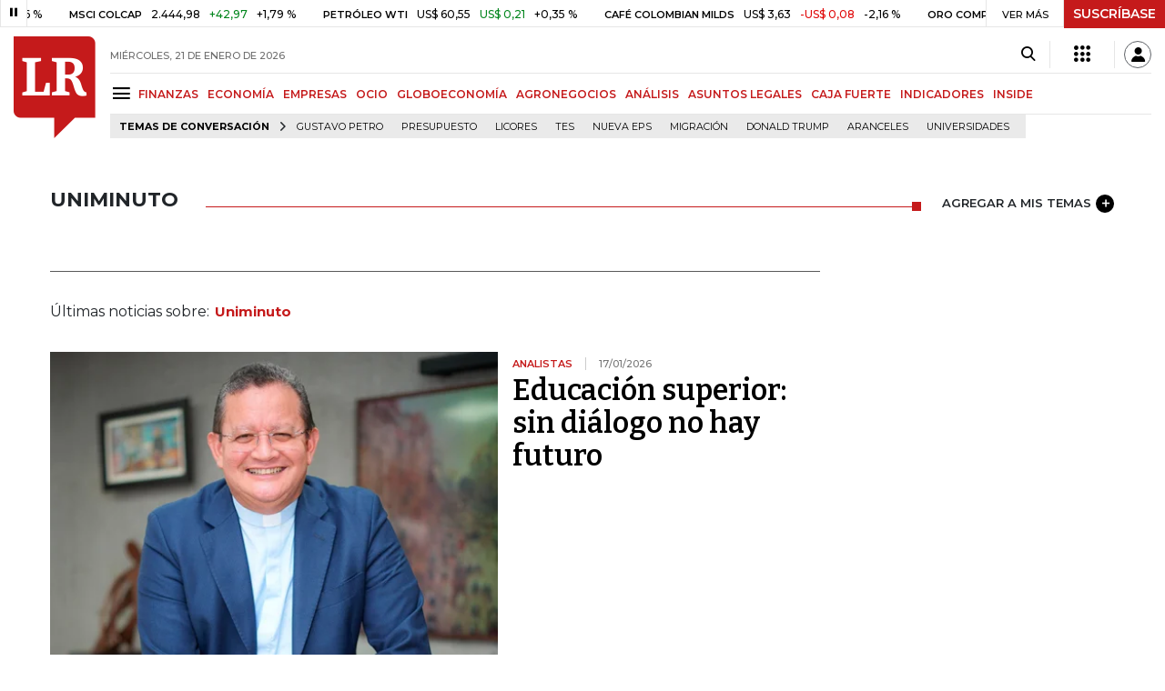

--- FILE ---
content_type: text/html; charset=utf-8
request_url: https://www.larepublica.co/uniminuto
body_size: 16049
content:
<!DOCTYPE html>
<html lang="es">
<head>
	<meta charset="utf-8" />
<meta http-equiv="x-ua-compatible" content="ie=edge">
<meta name="viewport" content="width=device-width, initial-scale=1.0">
<meta name="author" content="Editorial La República S.A.S." />
<meta name="version" content="7.2.3.0" />
<title>Uniminuto: &#xDA;ltimas noticias econ&#xF3;micas de Uniminuto</title>
<meta name="description" content="&#xDA;ltimas noticias econ&#xF3;micas sobre Uniminuto: art&#xED;culos, videos, fotos y el m&#xE1;s completo an&#xE1;lisis de noticias de Colombia y el mundo sobre Uniminuto| LaRepublica.co" />
<meta name="keywords" content="Construcci&#xF3;n, Comercio, Hacienda, Energ&#xED;a y Minas, Ambiente, Educaci&#xF3;n, Salud, Laboral, Agro, Industria, Automotor, Turismo, Transporte, Comunicaciones, Tecnolog&#xED;a, Bolsas, Bancos, Seguros, Moda, Gastronom&#xED;a, Espect&#xE1;culos, Cultura, Entretenimento, Deporte, Judicial, Legislaci&#xF3;n-marcas" />
<meta name="news_keywords" content="Construcci&#xF3;n, Comercio, Hacienda, Energ&#xED;a y Minas, Ambiente, Educaci&#xF3;n, Salud, Laboral, Agro, Industria, Automotor, Turismo, Transporte, Comunicaciones, Tecnolog&#xED;a, Bolsas, Bancos, Seguros, Moda, Gastronom&#xED;a, Espect&#xE1;culos, Cultura, Entretenimento, Deporte, Judicial, Legislaci&#xF3;n-marcas" />
<link href="https://www.larepublica.co/uniminuto" rel="canonical" />

            <meta name="twitter:card" content="summary" />
            <meta name="twitter:site" content="@larepublica_co" />
            <meta name="twitter:title" content="Uniminuto: &#xDA;ltimas noticias econ&#xF3;micas de Uniminuto" />
            <meta name="twitter:description" content="&#xDA;ltimas noticias econ&#xF3;micas sobre Uniminuto: art&#xED;culos, videos, fotos y el m&#xE1;s completo an&#xE1;lisis de noticias de Colombia y el mundo sobre Uniminuto| LaRepublica.co" />
            <meta name="twitter:image" content="https://img.lalr.co/images/larepublicacompartir.jpg" />

    <meta property="og:site_name" content="Diario La República">
    <meta property="og:title" content="Uniminuto: &#xDA;ltimas noticias econ&#xF3;micas de Uniminuto" />
    <meta property="og:type" content="website" />
    <meta property="og:url" content="https://www.larepublica.co/uniminuto" />
    <meta property="og:image" content="https://img.lalr.co/images/larepublicacompartir.jpg?f=jpg" />
    <meta property="og:image:type" content="image/jpeg" />
    <meta property="og:image:alt" content="Uniminuto: &#xDA;ltimas noticias econ&#xF3;micas de Uniminuto" />
    <meta property="og:description" content="&#xDA;ltimas noticias econ&#xF3;micas sobre Uniminuto: art&#xED;culos, videos, fotos y el m&#xE1;s completo an&#xE1;lisis de noticias de Colombia y el mundo sobre Uniminuto| LaRepu..." />
    <meta property="og:locale" content="es_CO" />
    <!--Whatsapp-->
    <meta property="og:image" content="https://img.lalr.co/images/larepublicacompartir.jpg?f=jpg" />
    <meta property="og:image:type" content="image/jpeg" />
        <meta property="fb:app_id" content="1571540733171068" />

<link rel="icon" type="image/png" sizes="192x192" href="/__assets/lr/images/favicon/android-icon-192x192.png">
<link rel="icon" type="image/png" sizes="32x32" href="/__assets/lr/images/favicon/favicon-32x32.png">
<link rel="icon" type="image/png" sizes="96x96" href="/__assets/lr/images/favicon/favicon-96x96.png">
<link rel="icon" type="image/png" sizes="16x16" href="/__assets/lr/images/favicon/favicon-16x16.png">
<meta name="msapplication-TileColor" content="#ffffff">
<meta name="msapplication-TileImage" content="/__assets/lr/images/favicon/ms-icon-144x144.png">
<meta name="theme-color" content="#ffffff">



	        <script>
            var adload = new Event('adload');
            dataLayer = [{
                'author': 'larepublica',
                'section': 'etiqueta_Uniminuto',
                'adSection': null,
                'isMobile': false,
                'targetingName': '',
                'targetingId': ''
            }];
        </script>




        <script>
            var eData = {"origin":"La República","title":"Uniminuto: Últimas noticias económicas de Uniminuto","name":"Uniminuto"};
            var eEvent = 'Tag Viewed';
            var env = "prod";
        </script>




<!-- Google Tag Manager -->
<script>
    (function(w, d, s, l, i) {
        w[l] = w[l] || []; w[l].push({
            'gtm.start':
                new Date().getTime(), event: 'gtm.js'
        }); var f = d.getElementsByTagName(s)[0],
            j = d.createElement(s), dl = l != 'dataLayer' ? '&l=' + l : ''; j.async = true; j.src =
                'https://www.googletagmanager.com/gtm.js?id=' + i + dl; f.parentNode.insertBefore(j, f);
    })(window, document, 'script', 'dataLayer', 'GTM-P8ZXZGL');
</script>
<!-- End Google Tag Manager -->

	
	
		<link rel="preload" as="style" href="/__assets/lr/a319/css/lr-bootstrap.min.css" />
	
	<link rel="preconnect" href="https://fonts.googleapis.com">
	<link rel="preconnect" href="https://fonts.gstatic.com" crossorigin>
	<link href="https://fonts.googleapis.com/css2?family=Bitter:wght@400;600&family=Montserrat:wght@300;400;500;600;700&display=swap" rel="stylesheet">
	<link href="https://fonts.gstatic.com/s/bitter/v33/rax8HiqOu8IVPmn7f4xp.woff2" rel="preload" as="font" type="font/woff2" crossorigin />
	<link href="/__assets/lr/fonts/v17/lr-iconfont-desktop.woff2" rel="preload" as="font" type="font/woff2" crossorigin>
	
</head>
<body>
	
		<!-- Google Tag Manager (noscript) -->
		<noscript>
			<iframe src="https://www.googletagmanager.com/ns.html?id=GTM-P8ZXZGL"
					height="0" width="0" style="display:none;visibility:hidden"></iframe>
		</noscript>
		<!-- End Google Tag Manager (noscript) -->
	
	<style id="loading-styles">
    .loading-phrases,
    .loading_screen_spinner {
        backface-visibility: hidden;
        perspective: 1000
    }

    @keyframes loading_screen_animation_spinning {
        0% {
            transform: rotate(0)
        }

        100% {
            transform: rotate(360deg)
        }
    }

    @keyframes loading_screen_animation_move {
        0% {
            opacity: 0;
            transform: translate3d(0, 50%, 0)
        }

        18%,
        2% {
            opacity: 1;
            transform: translate3d(0, 0, 0)
        }

        20%,
        40%,
        60%,
        80% {
            opacity: 0
        }

        22%,
        38% {
            opacity: 1;
            transform: translate3d(0, -150%, 0)
        }

        42%,
        58% {
            opacity: 1;
            transform: translate3d(0, -300%, 0)
        }

        62%,
        78% {
            opacity: 1;
            transform: translate3d(0, -450%, 0)
        }

        82%,
        98% {
            opacity: 1;
            transform: translate3d(0, -600%, 0)
        }

        100% {
            opacity: 0;
            transform: translate3d(0, -600%, 0)
        }
    }

    .loading_screen {
        background: linear-gradient(to bottom, #f9f9f9 10%, #eeeff3 100%);
        left: 0;
        height: 100%;
        position: fixed;
        top: 0;
        width: 100%;
        z-index: 10000;
        display: flex !important;
        flex-direction: column;
        justify-content: center;
        align-items: center;
    }

    .loading_screen_spinner {
        height: 52px;
        width: 52px;
        margin: 0 auto;
        display: block;
        animation: loading_screen_animation_spinning .8s linear infinite
    }

    .loading_screen_logo {
        margin-bottom: 3rem;
        width: 60px;
    }

    #principal-html {
        display: none;
    }
</style>
<div class="loading_screen">
    <div class="loading_screen_logo_wrapper">
        <img width="60"
             height="74"
             alt="La República"
             class="loading_screen_logo"
             src="[data-uri]" />

    </div>
    <div class="loading_screen_center">
        <img alt="."
             width="52"
             height="52"
             class="loading_screen_spinner"
             src="[data-uri]" />
    </div>
</div>
<script>
    var lrLoad = new Event('lrload');
    var loadingRemoved = false;
    var cleanLoading = function () {
        if (!loadingRemoved) {
            loadingRemoved = true;
            document.dispatchEvent(lrLoad);
            document.getElementById('loading-styles').remove();
            document.getElementsByClassName('loading_screen')[0].remove();
        }
    }
    window.addEventListener("load", function () {
        document.dispatchEvent(lrLoad);
    });
</script>
<noscript>
    <style>
        #principal-html {
            display: block;
        }

        .loading_screen {
            display: none;
        }
    </style>
</noscript>
	<div id="principal-html">
		<header id="vue-header" class="" data-mrf-recirculation="Header">
    <div class="container-fluid p-0">
        <div class="header-trade" data-epica-module-name="Banner Indicadores">
            <quote-header-banner ></quote-header-banner>
            <a v-if="hasLoaded && ((user && !user.isSubscriber) || !user)" href="https://suscripciones.larepublica.co/?utm_source=landingLR&utm_medium=botonSuscripcion&utm_id=laRepublica" target="_blank" rel="noopener" class="suscribe">SUSCRÍBASE</a>
        </div>

            <div class="header-top d-flex flex-row" data-epica-module-name="Header">
                        <a href="/" title="La República"><i class="icon-logo-base-lr-small"></i></a>

                <div class="flex-grow-1 ml-3">
                    <div class="conteiner-right">
                        <div class="d-flex align-items-center top-header">
                            <div class="flex-grow-1"><span class="datetoday">MI&#xC9;RCOLES, 21 DE ENERO DE 2026</span></div>
                            <div class="icons">
                                <div><button aria-label="Search" title="Buscador" type="button" @click="searchBoxIsOpen = true"><i class="icon-search"></i></button></div>
                                <menu-lr-plus-header></menu-lr-plus-header>
                                <user-header-button></user-header-button>
                            </div>
                        </div>
                    </div>
                    <div class="main-menu d-flex flex-row">
                        <div id="menuToggle">
                            <button aria-label="Menu" class="menu-button" @click="showMenu()"><i title="Menú principal" class="icon-menu"></i></button>
                        </div>
                            <div class="menu-item"><a href="https://www.larepublica.co/finanzas" >FINANZAS</a></div>
                            <div class="menu-item"><a href="https://www.larepublica.co/economia" >ECONOM&#xCD;A</a></div>
                            <div class="menu-item"><a href="https://www.larepublica.co/empresas" >EMPRESAS</a></div>
                            <div class="menu-item"><a href="https://www.larepublica.co/ocio" >OCIO</a></div>
                            <div class="menu-item"><a href="https://www.larepublica.co/globoeconomia" >GLOBOECONOM&#xCD;A</a></div>
                            <div class="menu-item"><a href="https://www.agronegocios.co" target='_blank' rel='noopener'>AGRONEGOCIOS</a></div>
                            <div class="menu-item"><a href="https://www.larepublica.co/analisis" >AN&#xC1;LISIS</a></div>
                            <div class="menu-item"><a href="https://www.asuntoslegales.com.co" target='_blank' rel='noopener'>ASUNTOS LEGALES</a></div>
                            <div class="menu-item"><a href="https://www.larepublica.co/caja-fuerte" >CAJA FUERTE</a></div>
                            <div class="menu-item"><a href="https://www.larepublica.co/indicadores-economicos" >INDICADORES</a></div>
                            <div class="menu-item"><a href="https://www.larepublica.co/inside" >INSIDE</a></div>
                    </div>

                        <div class="d-flex">
        <ul class="tags">
            <li><span>TEMAS DE CONVERSACIÓN</span><i class="icon-arrow-right"></i></li>
                <li><a href="https://www.larepublica.co/gustavo-petro">Gustavo Petro</a></li>
                <li><a href="https://www.larepublica.co/presupuesto">Presupuesto</a></li>
                <li><a href="https://www.larepublica.co/licores">Licores</a></li>
                <li><a href="https://www.larepublica.co/tes">TES</a></li>
                <li><a href="https://www.larepublica.co/nueva-eps">Nueva Eps</a></li>
                <li><a href="https://www.larepublica.co/migracion">Migraci&#xF3;n</a></li>
                <li><a href="https://www.larepublica.co/donald-trump">Donald Trump</a></li>
                <li><a href="https://www.larepublica.co/aranceles">Aranceles</a></li>
                <li><a href="https://www.larepublica.co/universidades">Universidades</a></li>
        </ul>
    </div>

                </div>

            </div>

        <live-banner ></live-banner>
                <banner-elections-2023></banner-elections-2023>

            <div id="ha-header" class="ha-header header-fixed fixed-top" v-bind:class="{show : isHeaderFixed}" data-epica-module-name="Header Fijo" data-mrf-recirculation="Header">
                <div class="d-flex align-items-center">
                        <a href="/" title="La República"><i class="icon-logo-base-lr-small"></i></a>
                    <div id="menuToggle">
                        <button class="menu-button" title="Menú principal" aria-label="Menu" @click="showMenu()"><i title="Menú principal" class="icon-menu"></i></button>
                    </div>
                    <div class="main-menu d-flex flex-row ml-3">
                                <h2>
                                        <a href="/">INICIO</a>
                                </h2>
                                <h1>
                                        <i>UNIMINUTO</i>
                                </h1>
                        
                    </div>
                    <div class="flex-grow-1"></div>
                    <div class="conteiner-right">
                        <div class="d-flex align-items-center top-header">
                            <div><button type="button" title="Buscador" aria-label="Search" @click="searchBoxIsOpen = true"><i class="icon-search"></i></button></div>
                            <menu-lr-plus-header></menu-lr-plus-header>
                            <user-header-button></user-header-button>
                        </div>
                    </div>
                </div>


        <live-banner ></live-banner>
                    <banner-elections-2023></banner-elections-2023>
            </div>
        <nav class="nav-top" title="Menú principal" v-bind:class="{show : isMenuShow}" data-epica-module-name="Men&#xFA; Lateral" data-mrf-recirculation="Men&#xFA; Lateral">
            <button class="close-menu" aria-label="Close" @click="closeMenu()"><i class="icon-close"></i></button>
            <div class="logomenu">
                    <a href="/" title="La República"><i class="icon-logo-base-lr-small"></i></a>
                <div class="user-name" v-if="user">
                    <div :title="user.completeName" v-html="user.printName"></div>
                    <a @click="logout()" class="logout">Cerrar Sesión</a>
                </div>
            </div>
            <div class="listmenu">
                <ul class="access text-center" v-if="hasLoaded">
                    <template v-if="user">
                        <li v-if="!user.isSubscriber">
                            <div class="susbribe">
                                <a href="https://suscripciones.larepublica.co/?utm_source=landingLR&utm_medium=botonSuscripcion&utm_id=laRepublica" target="_blank" rel="noopener">SUSCRÍBASE</a>
                            </div>
                        </li>
                    </template>
                    <template v-else>
                        <li>
                            <div class="login">
                                <a @click="login()">
                                    <i class="icon-user"></i>INICIAR SESIÓN
                                </a>
                            </div>
                        </li>
                        <li>
                            <div class="suscribe">
                                <a href="https://suscripciones.larepublica.co/?utm_source=landingLR&utm_medium=botonSuscripcion&utm_id=laRepublica" target="_blank" rel="noopener">SUSCRÍBASE</a>
                            </div>
                        </li>
                    </template>
                </ul>

                <ul class="vertical menu">
                        <li class="news"><a class="menu-item finanzasSect"  href="https://www.larepublica.co/finanzas">FINANZAS</a></li>
                        <li class="news"><a class="menu-item economiaSect"  href="https://www.larepublica.co/economia">ECONOM&#xCD;A</a></li>
                        <li class="news"><a class="menu-item empresasSect"  href="https://www.larepublica.co/empresas">EMPRESAS</a></li>
                        <li class="news"><a class="menu-item ocioSect"  href="https://www.larepublica.co/ocio">OCIO</a></li>
                        <li class="news"><a class="menu-item globoeconomiaSect"  href="https://www.larepublica.co/globoeconomia">GLOBOECONOM&#xCD;A</a></li>
                        <li class="news"><a class="menu-item agronegociosSect" target='_blank' rel='noopener' href="https://www.agronegocios.co">AGRONEGOCIOS</a></li>
                        <li class="news"><a class="menu-item analisisSect"  href="https://www.larepublica.co/analisis">AN&#xC1;LISIS</a></li>
                        <li class="news"><a class="menu-item asuntos-legalesSect" target='_blank' rel='noopener' href="https://www.asuntoslegales.com.co">ASUNTOS LEGALES</a></li>
                        <li class="news"><a class="menu-item caja-fuerteSect"  href="https://www.larepublica.co/caja-fuerte">CAJA FUERTE</a></li>
                        <li class="news"><a class="menu-item directorio-empresarialSect" target='_blank' rel='noopener' href="https://empresas.larepublica.co/">DIRECTORIO EMPRESARIAL</a></li>
                    <li class="space"></li>
                        <li class="news"><a class="menu-item consumoSect"  href="https://www.larepublica.co/consumo">CONSUMO</a></li>
                        <li class="news"><a class="menu-item alta-gerenciaSect"  href="https://www.larepublica.co/alta-gerencia">ALTA GERENCIA</a></li>
                        <li class="news"><a class="menu-item finanzas-personalesSect"  href="https://www.larepublica.co/finanzas-personales">FINANZAS PERSONALES</a></li>
                        <li class="news"><a class="menu-item infraestructuraSect"  href="https://www.larepublica.co/infraestructura">INFRAESTRUCTURA</a></li>
                        <li class="news"><a class="menu-item internet-economySect"  href="https://www.larepublica.co/internet-economy">INTERNET ECONOMY</a></li>
                        <li class="news"><a class="menu-item responsabilidad-socialSect"  href="https://www.larepublica.co/responsabilidad-social">RESPONSABILIDAD SOCIAL</a></li>
                        <li class="news"><a class="menu-item salud-ejecutivaSect"  href="https://www.larepublica.co/salud-ejecutiva">SALUD EJECUTIVA</a></li>
                    <li class="space"></li>
                        <li class="news"><a class="menu-item eventosSect"  href="https://www.larepublica.co/foros">EVENTOS</a></li>
                        <li class="news"><a class="menu-item especialesSect"  href="https://www.larepublica.co/especiales">ESPECIALES</a></li>
                        <li class="news"><a class="menu-item comunidad-empresarialSect"  href="https://www.larepublica.co/comunidad-empresarial">COMUNIDAD EMPRESARIAL</a></li>
                        <li class="news"><a class="menu-item socialesSect"  href="https://www.larepublica.co/sociales">SOCIALES</a></li>
                        <li class="news"><a class="menu-item indicadoresSect"  href="https://www.larepublica.co/indicadores-economicos">INDICADORES</a></li>
                        <li class="news"><a class="menu-item insideSect"  href="https://www.larepublica.co/inside">INSIDE</a></li>
                        <li class="news"><a class="menu-item podcastSect"  href="https://www.larepublica.co/podcast">PODCAST</a></li>
                        <li class="news"><a class="menu-item videosSect"  href="https://www.larepublica.co/videos">VIDEOS</a></li>
                        <li class="news"><a class="menu-item obituariosSect"  href="https://www.larepublica.co/obituarios">OBITUARIOS</a></li>
                </ul>
            </div>
        </nav>
        <div class="opacity-menu" @click="closeMenu()" v-bind:class="{show : isMenuShow}"></div>
        <cookies-banner cookies-policy-url="https://www.larepublica.co/politica-de-cookies"></cookies-banner>
    </div>
    <search-box :is-open="searchBoxIsOpen" @closed="searchBoxIsOpen = false" @opened="searchBoxIsOpen = true"></search-box>
</header>

		<div id="vue-container" :class="{'live-on': liveOn}">
			
<div class="text-center mb-4 mt-4">
    <div id="div-gpt-ad-1" class="ad banner"></div>
</div>
<div class="container section sect-tag" data-epica-module-name="Listado Art&#xED;culos">
    <div class="title-section align-middle tagSect d-flex">
        <h1 class="heading-title-sect text-left"><span>Uniminuto</span></h1>
        <div class="lineSecTag flex-grow-1"></div>
            <add-topic @added="addTopic"></add-topic>
    </div>

    <div class="d-flex mb-6 more-news">
        <div class="flex-grow-1 mr-4" id="sticky-anchor-1" data-mrf-recirculation="Listado de Noticias">
                <div class="d-flex align-items-center description-tag">

                    <div class="flex-grow-1">
                        <p></p>
                    </div>
                </div>
                <div class="mt-5 mb-5">Últimas noticias sobre:<span class="item-tag">Uniminuto</span></div>


            <div class="first-news">
                
    <div class="row m-0 news H_img_title">
        <div class="col-5 pl-0 pr-3">
            <a href="https://www.larepublica.co/analisis/p-harold-castilla-devoz-2912463/educacion-superior-sin-dialogo-no-hay-futuro-4307081">
                <div class="containerVideoImage mb-1">
                        <div class="img-wrap">
        <img data-src="https://img.lalr.co/cms/2019/09/16181405/1280x1440-HAROLD-CASTILLA-DEVOZ_1001072579.jpg?size=xs"
         class="lazyload"
         data-srcset="https://img.lalr.co/cms/2019/09/16181405/1280x1440-HAROLD-CASTILLA-DEVOZ_1001072579.jpg?size=sm 288w, https://img.lalr.co/cms/2019/09/16181405/1280x1440-HAROLD-CASTILLA-DEVOZ_1001072579.jpg?size=sm 336w, https://img.lalr.co/cms/2019/09/16181405/1280x1440-HAROLD-CASTILLA-DEVOZ_1001072579.jpg?size=sm 480w, https://img.lalr.co/cms/2019/09/16181405/1280x1440-HAROLD-CASTILLA-DEVOZ_1001072579.jpg?size=md 768w"
         src="data:image/svg+xml,%3Csvg xmlns='http://www.w3.org/2000/svg' viewBox='0 0 1280 1440'%3E%3C/svg%3E" 
         width="1280" 
         height="1440"
         alt="HAROLD-CASTILLA-DEVOZ"
         sizes="(max-width: 575px) 100vw, (max-width: 767px) 50vw, (max-width: 1200px) 40vw, 480px"
         data-description=""
         data-caption=""
         data-original="https://img.lalr.co/cms/2019/09/16181405/1280x1440-HAROLD-CASTILLA-DEVOZ_1001072579.jpg"
         title="HAROLD-CASTILLA-DEVOZ" />
    </div>

                </div>
            </a>
        </div>
        <div class="col-7 pl-0 pr-3">
            <a href="https://www.larepublica.co/analisis/p-harold-castilla-devoz-2912463/educacion-superior-sin-dialogo-no-hay-futuro-4307081" class="kicker analistas-opinionSect">Analistas</a>
            <span class="date-news">17/01/2026</span>
            <h2 class="tt">
                <a href="https://www.larepublica.co/analisis/p-harold-castilla-devoz-2912463/educacion-superior-sin-dialogo-no-hay-futuro-4307081" class="analistas-opinionSect">Educación superior: sin diálogo no hay futuro</a>
            </h2>
        </div>
    </div>

            </div>
            <div class="row mt-6">
                    <div class="col mb-0">
    <div class="V_Img_Title">
        <a href="https://www.larepublica.co/empresas/rector-de-uniminuto-entre-los-25-lideres-educativos-mas-influyentes-de-iberoamerica-4290625">
            <div class="containerVideoImage">
                    <div class="img-wrap">
        <img data-src="https://img.lalr.co/cms/2025/12/15095741/Padre-Harold-Castilla-Devoz-rector-de-la-Corporacion-Universitaria-Minuto-de-Dios.jpg?size=xs"
         class="lazyload"
         data-srcset="https://img.lalr.co/cms/2025/12/15095741/Padre-Harold-Castilla-Devoz-rector-de-la-Corporacion-Universitaria-Minuto-de-Dios.jpg?size=sm 288w, https://img.lalr.co/cms/2025/12/15095741/Padre-Harold-Castilla-Devoz-rector-de-la-Corporacion-Universitaria-Minuto-de-Dios.jpg?size=sm 336w, https://img.lalr.co/cms/2025/12/15095741/Padre-Harold-Castilla-Devoz-rector-de-la-Corporacion-Universitaria-Minuto-de-Dios.jpg?size=sm 480w, https://img.lalr.co/cms/2025/12/15095741/Padre-Harold-Castilla-Devoz-rector-de-la-Corporacion-Universitaria-Minuto-de-Dios.jpg?size=md 768w, https://img.lalr.co/cms/2025/12/15095741/Padre-Harold-Castilla-Devoz-rector-de-la-Corporacion-Universitaria-Minuto-de-Dios.jpg?size=xl 1200w"
         src="data:image/svg+xml,%3Csvg xmlns='http://www.w3.org/2000/svg' viewBox='0 0 1080 900'%3E%3C/svg%3E" width="1080" height="900"
         alt="Padre Harold Castilla Devoz, rector de la Corporaci&#xF3;n Universitaria Minuto de Dios"
         sizes="(max-width: 575px) 100vw, (max-width: 767px) 50vw, (max-width: 1200px) 25vw, 336px"
         data-description="Padre Harold Castilla Devoz, rector de la Corporaci&#xF3;n Universitaria Minuto de Dios"
         data-caption="Uniminuto"
         data-original="https://img.lalr.co/cms/2025/12/15095741/Padre-Harold-Castilla-Devoz-rector-de-la-Corporacion-Universitaria-Minuto-de-Dios.jpg"
         title="Padre Harold Castilla Devoz, rector de la Corporaci&#xF3;n Universitaria Minuto de Dios" />
    </div>

            </div>
        </a>
        <div class="kicker empresasSect"><span>Educaci&#xF3;n</span></div>
        <h2 class="tt">
            <a href="https://www.larepublica.co/empresas/rector-de-uniminuto-entre-los-25-lideres-educativos-mas-influyentes-de-iberoamerica-4290625" class="empresasSect">Rector de Uniminuto, entre los 25 líderes educativos más influyentes</a>
        </h2>
    </div>
</div>
                    <div class="col mb-0">
    <div class="V_Img_Title video-play-icon">
        <a href="https://www.larepublica.co/empresas/padre-harold-davoz-rector-general-de-la-uniminuto-dijo-que-no-podemos-temerle-a-la-inteligencia-artificial-tenemos-que-gestionarla-eticamente-4267503">
            <div class="containerVideoImage">
                    <div class="img-wrap">
        <img data-src="https://img.lalr.co/cms/2025/11/11083429/Padre-Harold-Castilla-Rector-de-Uniminuto.jpg?size=xs"
         class="lazyload"
         data-srcset="https://img.lalr.co/cms/2025/11/11083429/Padre-Harold-Castilla-Rector-de-Uniminuto.jpg?size=sm 288w, https://img.lalr.co/cms/2025/11/11083429/Padre-Harold-Castilla-Rector-de-Uniminuto.jpg?size=sm 336w, https://img.lalr.co/cms/2025/11/11083429/Padre-Harold-Castilla-Rector-de-Uniminuto.jpg?size=sm 480w, https://img.lalr.co/cms/2025/11/11083429/Padre-Harold-Castilla-Rector-de-Uniminuto.jpg?size=md 768w, https://img.lalr.co/cms/2025/11/11083429/Padre-Harold-Castilla-Rector-de-Uniminuto.jpg?size=xl 1200w"
         src="data:image/svg+xml,%3Csvg xmlns='http://www.w3.org/2000/svg' viewBox='0 0 1080 900'%3E%3C/svg%3E" width="1080" height="900"
         alt="Padre Harold Castilla, Rector de Uniminuto"
         sizes="(max-width: 575px) 100vw, (max-width: 767px) 50vw, (max-width: 1200px) 25vw, 336px"
         data-description="Padre Harold Castilla, Rector de Uniminuto"
         data-caption="Uniminuto"
         data-original="https://img.lalr.co/cms/2025/11/11083429/Padre-Harold-Castilla-Rector-de-Uniminuto.jpg"
         title="Padre Harold Castilla, Rector de Uniminuto" />
    </div>

            </div>
        </a>
        <div class="kicker empresasSect"><span>Tecnolog&#xED;a</span></div>
        <h2 class="tt">
            <a href="https://www.larepublica.co/empresas/padre-harold-davoz-rector-general-de-la-uniminuto-dijo-que-no-podemos-temerle-a-la-inteligencia-artificial-tenemos-que-gestionarla-eticamente-4267503" class="empresasSect">"No podemos temerle a la inteligencia artificial, tenemos que gestionarla éticamente"</a>
        </h2>
    </div>
</div>
            </div>
            <hr />
            <div class="mt-4">

    <div class="row news H_img_V_Title_Lead m-0">
        <div class="col-5 pl-0 pr-3">
            <a href="https://www.larepublica.co/analisis/p-harold-castilla-devoz-2912463/ia-y-los-mundos-posibles-una-oportunidad-etica-para-colombia-4265844">
                    <div class="img-wrap">
        <img data-src="https://img.lalr.co/cms/2019/09/16181405/1280x1440-HAROLD-CASTILLA-DEVOZ_1001072579.jpg?size=xs"
         class="lazyload"
         data-srcset="https://img.lalr.co/cms/2019/09/16181405/1280x1440-HAROLD-CASTILLA-DEVOZ_1001072579.jpg?size=sm 288w, https://img.lalr.co/cms/2019/09/16181405/1280x1440-HAROLD-CASTILLA-DEVOZ_1001072579.jpg?size=sm 336w, https://img.lalr.co/cms/2019/09/16181405/1280x1440-HAROLD-CASTILLA-DEVOZ_1001072579.jpg?size=sm 480w, https://img.lalr.co/cms/2019/09/16181405/1280x1440-HAROLD-CASTILLA-DEVOZ_1001072579.jpg?size=md 768w, https://img.lalr.co/cms/2019/09/16181405/1280x1440-HAROLD-CASTILLA-DEVOZ_1001072579.jpg?size=xl 1200w"
         src="data:image/svg+xml,%3Csvg xmlns='http://www.w3.org/2000/svg' viewBox='0 0 1280 1440'%3E%3C/svg%3E" width="1280" height="1440"
         alt="HAROLD-CASTILLA-DEVOZ"
         sizes="(max-width: 575px) 100vw, (max-width: 767px) 50vw, (max-width: 1200px) 25vw, 336px"
         data-description=""
         data-caption=""
         data-original="https://img.lalr.co/cms/2019/09/16181405/1280x1440-HAROLD-CASTILLA-DEVOZ_1001072579.jpg"
         title="HAROLD-CASTILLA-DEVOZ" />
    </div>


            </a>
        </div>
        <div class="col-7 pl-3 pr-3">
            <a href="https://www.larepublica.co/analisis/p-harold-castilla-devoz-2912463/ia-y-los-mundos-posibles-una-oportunidad-etica-para-colombia-4265844" class="kicker analistas-opinionSect">Analistas</a>
            <span class="date-news">08/11/2025</span>
            <h2 class="tt">
                <a href="https://www.larepublica.co/analisis/p-harold-castilla-devoz-2912463/ia-y-los-mundos-posibles-una-oportunidad-etica-para-colombia-4265844" class="analistas-opinionSect">IA y los mundos posibles: una oportunidad ética para Colombia</a>
            </h2>
            <p>Esa es la apuesta por un mundo posible colombiano, un país que no teme a la inteligencia artificial, pero tampoco le entrega su alma; que la pone al servicio del bien común, de la equidad y de la dignidad humana</p>
                <div class="autor">
                    <a href="https://www.larepublica.co/analisis/p-harold-castilla-devoz-2912463">P. Harold Castilla Devoz</a>
                </div>
        </div>
    </div>

    <div class="row news H_img_V_Title_Lead m-0">
        <div class="col-5 pl-0 pr-3">
            <a href="https://www.larepublica.co/analisis/p-harold-castilla-devoz-2912463/educacion-superior-brujula-de-esperanza-en-tiempos-de-incertidumbre-4223617">
                    <div class="img-wrap">
        <img data-src="https://img.lalr.co/cms/2019/09/16181405/1280x1440-HAROLD-CASTILLA-DEVOZ_1001072579.jpg?size=xs"
         class="lazyload"
         data-srcset="https://img.lalr.co/cms/2019/09/16181405/1280x1440-HAROLD-CASTILLA-DEVOZ_1001072579.jpg?size=sm 288w, https://img.lalr.co/cms/2019/09/16181405/1280x1440-HAROLD-CASTILLA-DEVOZ_1001072579.jpg?size=sm 336w, https://img.lalr.co/cms/2019/09/16181405/1280x1440-HAROLD-CASTILLA-DEVOZ_1001072579.jpg?size=sm 480w, https://img.lalr.co/cms/2019/09/16181405/1280x1440-HAROLD-CASTILLA-DEVOZ_1001072579.jpg?size=md 768w, https://img.lalr.co/cms/2019/09/16181405/1280x1440-HAROLD-CASTILLA-DEVOZ_1001072579.jpg?size=xl 1200w"
         src="data:image/svg+xml,%3Csvg xmlns='http://www.w3.org/2000/svg' viewBox='0 0 1280 1440'%3E%3C/svg%3E" width="1280" height="1440"
         alt="HAROLD-CASTILLA-DEVOZ"
         sizes="(max-width: 575px) 100vw, (max-width: 767px) 50vw, (max-width: 1200px) 25vw, 336px"
         data-description=""
         data-caption=""
         data-original="https://img.lalr.co/cms/2019/09/16181405/1280x1440-HAROLD-CASTILLA-DEVOZ_1001072579.jpg"
         title="HAROLD-CASTILLA-DEVOZ" />
    </div>


            </a>
        </div>
        <div class="col-7 pl-3 pr-3">
            <a href="https://www.larepublica.co/analisis/p-harold-castilla-devoz-2912463/educacion-superior-brujula-de-esperanza-en-tiempos-de-incertidumbre-4223617" class="kicker analistas-opinionSect">Analistas</a>
            <span class="date-news">13/09/2025</span>
            <h2 class="tt">
                <a href="https://www.larepublica.co/analisis/p-harold-castilla-devoz-2912463/educacion-superior-brujula-de-esperanza-en-tiempos-de-incertidumbre-4223617" class="analistas-opinionSect">Educación superior: brújula de esperanza en tiempos de incertidumbre</a>
            </h2>
            <p>La tarea es no dejar que el ruido de la polarización nos haga olvidar lo esencial: la esperanza se educa, la esperanza no es ingenuidad</p>
                <div class="autor">
                    <a href="https://www.larepublica.co/analisis/p-harold-castilla-devoz-2912463">P. Harold Castilla Devoz</a>
                </div>
        </div>
    </div>

    <div class="row news H_img_V_Title_Lead m-0">
        <div class="col-5 pl-0 pr-3">
            <a href="https://www.larepublica.co/analisis/p-harold-castilla-devoz-2912463/educacion-superior-liderar-en-medio-de-la-incertidumbre-4208217">
                    <div class="img-wrap">
        <img data-src="https://img.lalr.co/cms/2019/09/16181405/1280x1440-HAROLD-CASTILLA-DEVOZ_1001072579.jpg?size=xs"
         class="lazyload"
         data-srcset="https://img.lalr.co/cms/2019/09/16181405/1280x1440-HAROLD-CASTILLA-DEVOZ_1001072579.jpg?size=sm 288w, https://img.lalr.co/cms/2019/09/16181405/1280x1440-HAROLD-CASTILLA-DEVOZ_1001072579.jpg?size=sm 336w, https://img.lalr.co/cms/2019/09/16181405/1280x1440-HAROLD-CASTILLA-DEVOZ_1001072579.jpg?size=sm 480w, https://img.lalr.co/cms/2019/09/16181405/1280x1440-HAROLD-CASTILLA-DEVOZ_1001072579.jpg?size=md 768w, https://img.lalr.co/cms/2019/09/16181405/1280x1440-HAROLD-CASTILLA-DEVOZ_1001072579.jpg?size=xl 1200w"
         src="data:image/svg+xml,%3Csvg xmlns='http://www.w3.org/2000/svg' viewBox='0 0 1280 1440'%3E%3C/svg%3E" width="1280" height="1440"
         alt="HAROLD-CASTILLA-DEVOZ"
         sizes="(max-width: 575px) 100vw, (max-width: 767px) 50vw, (max-width: 1200px) 25vw, 336px"
         data-description=""
         data-caption=""
         data-original="https://img.lalr.co/cms/2019/09/16181405/1280x1440-HAROLD-CASTILLA-DEVOZ_1001072579.jpg"
         title="HAROLD-CASTILLA-DEVOZ" />
    </div>


            </a>
        </div>
        <div class="col-7 pl-3 pr-3">
            <a href="https://www.larepublica.co/analisis/p-harold-castilla-devoz-2912463/educacion-superior-liderar-en-medio-de-la-incertidumbre-4208217" class="kicker analistas-opinionSect">Analistas</a>
            <span class="date-news">23/08/2025</span>
            <h2 class="tt">
                <a href="https://www.larepublica.co/analisis/p-harold-castilla-devoz-2912463/educacion-superior-liderar-en-medio-de-la-incertidumbre-4208217" class="analistas-opinionSect">Educación superior: liderar en medio de la incertidumbre</a>
            </h2>
            <p>Las IES tienen el privilegio y la responsabilidad de ser lugares de diálogo informado, donde las diferencias no dividen, sino que enriquecen. La academia no puede rendirse ante el ruido de la desinformación</p>
                <div class="autor">
                    <a href="https://www.larepublica.co/analisis/p-harold-castilla-devoz-2912463">P. Harold Castilla Devoz</a>
                </div>
        </div>
    </div>

    <div class="row news H_img_V_Title_Lead m-0 video-play-icon">
        <div class="col-5 pl-0 pr-3">
            <a href="https://www.larepublica.co/empresas/harold-castilla-devoz-rector-de-la-uniminuto-participo-en-el-foro-lr-las-nuevas-joyas-de-la-corona-los-desafios-y-oportunidades-de-la-ia-4186103">
                    <div class="img-wrap">
        <img data-src="https://img.lalr.co/cms/2025/07/22192601/ASUNTO.jpg?size=xs"
         class="lazyload"
         data-srcset="https://img.lalr.co/cms/2025/07/22192601/ASUNTO.jpg?size=sm 288w, https://img.lalr.co/cms/2025/07/22192601/ASUNTO.jpg?size=sm 336w, https://img.lalr.co/cms/2025/07/22192601/ASUNTO.jpg?size=sm 480w, https://img.lalr.co/cms/2025/07/22192601/ASUNTO.jpg?size=md 768w, https://img.lalr.co/cms/2025/07/22192601/ASUNTO.jpg?size=xl 1200w"
         src="data:image/svg+xml,%3Csvg xmlns='http://www.w3.org/2000/svg' viewBox='0 0 1080 900'%3E%3C/svg%3E" width="1080" height="900"
         alt="Harold Castilla DeVoz, rector de la Uniminuto; y Javier Tovar, profesor de Inalde Business School hablaron de la importancia de la IA."
         sizes="(max-width: 575px) 100vw, (max-width: 767px) 50vw, (max-width: 1200px) 25vw, 336px"
         data-description="Harold Castilla DeVoz, rector de la Uniminuto; y Javier Tovar, profesor de Inalde Business School hablaron de la importancia de la IA."
         data-caption="Karla Cruz/LR"
         data-original="https://img.lalr.co/cms/2025/07/22192601/ASUNTO.jpg"
         title="Harold Castilla DeVoz, rector de la Uniminuto; y Javier Tovar, profesor de Inalde Business School hablaron de la importancia de la IA." />
    </div>


            </a>
        </div>
        <div class="col-7 pl-3 pr-3">
            <a href="https://www.larepublica.co/empresas/harold-castilla-devoz-rector-de-la-uniminuto-participo-en-el-foro-lr-las-nuevas-joyas-de-la-corona-los-desafios-y-oportunidades-de-la-ia-4186103" class="kicker empresasSect">Tecnolog&#xED;a</a>
            <span class="date-news">23/07/2025</span>
            <h2 class="tt">
                <a href="https://www.larepublica.co/empresas/harold-castilla-devoz-rector-de-la-uniminuto-participo-en-el-foro-lr-las-nuevas-joyas-de-la-corona-los-desafios-y-oportunidades-de-la-ia-4186103" class="empresasSect">“Apoyarnos en la inteligencia artificial en la educación no le quita lugar al ser humano”</a>
            </h2>
            <p>El Padre Harold Castilla DeVoz, rector general de la Uniminuto, destacó los avances tecnológicos que se están aplicando en su apuesta por una educación híbrida</p>
        </div>
    </div>

    <div class="row news H_img_V_Title_Lead m-0 video-play-icon">
        <div class="col-5 pl-0 pr-3">
            <a href="https://www.larepublica.co/empresas/estructuren-modelos-para-que-la-inteligencia-artificial-sirva-realmente-en-la-empresa-4186113">
                    <div class="img-wrap">
        <img data-src="https://img.lalr.co/cms/2025/07/22093728/Harold-Castilla-rector-Minuto-de-Dios-y-Tovar-Marquez-profesor-Inalde-Javier-To.png?size=xs"
         class="lazyload"
         data-srcset="https://img.lalr.co/cms/2025/07/22093728/Harold-Castilla-rector-Minuto-de-Dios-y-Tovar-Marquez-profesor-Inalde-Javier-To.png?size=sm 288w, https://img.lalr.co/cms/2025/07/22093728/Harold-Castilla-rector-Minuto-de-Dios-y-Tovar-Marquez-profesor-Inalde-Javier-To.png?size=sm 336w, https://img.lalr.co/cms/2025/07/22093728/Harold-Castilla-rector-Minuto-de-Dios-y-Tovar-Marquez-profesor-Inalde-Javier-To.png?size=sm 480w, https://img.lalr.co/cms/2025/07/22093728/Harold-Castilla-rector-Minuto-de-Dios-y-Tovar-Marquez-profesor-Inalde-Javier-To.png?size=md 768w, https://img.lalr.co/cms/2025/07/22093728/Harold-Castilla-rector-Minuto-de-Dios-y-Tovar-Marquez-profesor-Inalde-Javier-To.png?size=xl 1200w"
         src="data:image/svg+xml,%3Csvg xmlns='http://www.w3.org/2000/svg' viewBox='0 0 1080 900'%3E%3C/svg%3E" width="1080" height="900"
         sizes="(max-width: 575px) 100vw, (max-width: 767px) 50vw, (max-width: 1200px) 25vw, 336px"
         data-description=""
         data-caption=""
         data-original="https://img.lalr.co/cms/2025/07/22093728/Harold-Castilla-rector-Minuto-de-Dios-y-Tovar-Marquez-profesor-Inalde-Javier-To.png"
         title="Harold Castilla, rector Minuto de Dios y Tovar M&#xE1;rquez, profesor Inalde Javier To" />
    </div>


            </a>
        </div>
        <div class="col-7 pl-3 pr-3">
            <a href="https://www.larepublica.co/empresas/estructuren-modelos-para-que-la-inteligencia-artificial-sirva-realmente-en-la-empresa-4186113" class="kicker empresasSect">Tecnolog&#xED;a</a>
            <span class="date-news">22/07/2025</span>
            <h2 class="tt">
                <a href="https://www.larepublica.co/empresas/estructuren-modelos-para-que-la-inteligencia-artificial-sirva-realmente-en-la-empresa-4186113" class="empresasSect">"Estructuren modelos para que la inteligencia artificial sirva realmente en la empresa"</a>
            </h2>
            <p>Javier Tovar, profesor de Inalde Business School, afirmó que este es el momento en el que la IA se debe apropiar y traer a las organizaciones</p>
        </div>
    </div>

    <div class="row news H_img_V_Title_Lead m-0">
        <div class="col-5 pl-0 pr-3">
            <a href="https://www.larepublica.co/empresas/estas-son-las-universidades-con-mas-alumnos-de-pregrado-que-presentaron-saber-pro-4100559">
                    <div class="img-wrap">
        <img data-src="https://img.lalr.co/cms/2025/04/02084703/WEB_Emp_IES.jpg?size=xs"
         class="lazyload"
         data-srcset="https://img.lalr.co/cms/2025/04/02084703/WEB_Emp_IES.jpg?size=sm 288w, https://img.lalr.co/cms/2025/04/02084703/WEB_Emp_IES.jpg?size=sm 336w, https://img.lalr.co/cms/2025/04/02084703/WEB_Emp_IES.jpg?size=sm 480w, https://img.lalr.co/cms/2025/04/02084703/WEB_Emp_IES.jpg?size=md 768w, https://img.lalr.co/cms/2025/04/02084703/WEB_Emp_IES.jpg?size=xl 1200w"
         src="data:image/svg+xml,%3Csvg xmlns='http://www.w3.org/2000/svg' viewBox='0 0 1080 900'%3E%3C/svg%3E" width="1080" height="900"
         alt="IES con m&#xE1;s estudiantes que hicieron el Saber Pro en 2024"
         sizes="(max-width: 575px) 100vw, (max-width: 767px) 50vw, (max-width: 1200px) 25vw, 336px"
         data-description="IES con m&#xE1;s estudiantes que hicieron el Saber Pro en 2024"
         data-caption="Gr&#xE1;fico LR"
         data-original="https://img.lalr.co/cms/2025/04/02084703/WEB_Emp_IES.jpg"
         title="IES con m&#xE1;s estudiantes que hicieron el Saber Pro en 2024" />
    </div>


            </a>
        </div>
        <div class="col-7 pl-3 pr-3">
            <a href="https://www.larepublica.co/empresas/estas-son-las-universidades-con-mas-alumnos-de-pregrado-que-presentaron-saber-pro-4100559" class="kicker empresasSect">Educaci&#xF3;n</a>
            <span class="date-news">02/04/2025</span>
            <h2 class="tt">
                <a href="https://www.larepublica.co/empresas/estas-son-las-universidades-con-mas-alumnos-de-pregrado-que-presentaron-saber-pro-4100559" class="empresasSect">Las universidades con más alumnos de pregrado que presentaron Saber Pro</a>
            </h2>
            <p>Vale la pena destacar que el Sena, es la institución de educación superior que más alumnos tiene en Colombia, pero no presentó resultados</p>
        </div>
    </div>

    <div class="row news H_img_V_Title_Lead m-0 video-play-icon">
        <div class="col-5 pl-0 pr-3">
            <a href="https://www.larepublica.co/analisis/luis-antonio-orozco-3795239/los-estudiantes-universitarios-como-clientes-4041282">
                    <div class="img-wrap">
        <img data-src="https://img.lalr.co/cms/2024/02/05183008/1280X1440_LUIS-ANTONIO-OROZCO_.jpg?size=xs"
         class="lazyload"
         data-srcset="https://img.lalr.co/cms/2024/02/05183008/1280X1440_LUIS-ANTONIO-OROZCO_.jpg?size=sm 288w, https://img.lalr.co/cms/2024/02/05183008/1280X1440_LUIS-ANTONIO-OROZCO_.jpg?size=sm 336w, https://img.lalr.co/cms/2024/02/05183008/1280X1440_LUIS-ANTONIO-OROZCO_.jpg?size=sm 480w, https://img.lalr.co/cms/2024/02/05183008/1280X1440_LUIS-ANTONIO-OROZCO_.jpg?size=md 768w, https://img.lalr.co/cms/2024/02/05183008/1280X1440_LUIS-ANTONIO-OROZCO_.jpg?size=xl 1200w"
         src="data:image/svg+xml,%3Csvg xmlns='http://www.w3.org/2000/svg' viewBox='0 0 1280 1440'%3E%3C/svg%3E" width="1280" height="1440"
         sizes="(max-width: 575px) 100vw, (max-width: 767px) 50vw, (max-width: 1200px) 25vw, 336px"
         data-description=""
         data-caption=""
         data-original="https://img.lalr.co/cms/2024/02/05183008/1280X1440_LUIS-ANTONIO-OROZCO_.jpg"
         title="1280X1440_LUIS-ANTONIO-OROZCO_" />
    </div>


            </a>
        </div>
        <div class="col-7 pl-3 pr-3">
            <a href="https://www.larepublica.co/analisis/luis-antonio-orozco-3795239/los-estudiantes-universitarios-como-clientes-4041282" class="kicker analistas-opinionSect">Analistas</a>
            <span class="date-news">21/01/2025</span>
            <h2 class="tt">
                <a href="https://www.larepublica.co/analisis/luis-antonio-orozco-3795239/los-estudiantes-universitarios-como-clientes-4041282" class="analistas-opinionSect">¿Los estudiantes universitarios como clientes?</a>
            </h2>
            <p></p>
                <div class="autor">
                    <a href="https://www.larepublica.co/analisis/luis-antonio-orozco-3795239">Luis Antonio Orozco</a>
                </div>
        </div>
    </div>

    <div class="row news H_img_V_Title_Lead m-0">
        <div class="col-5 pl-0 pr-3">
            <a href="https://www.larepublica.co/especiales/los-mas-influyentes-de-2024/los-rectores-mas-influyentes-de-2024-4020461">
                    <div class="img-wrap">
        <img data-src="https://img.lalr.co/cms/2024/12/12200458/AnclaInfluyentes_Rectores_WEB.jpg?size=xs"
         class="lazyload"
         data-srcset="https://img.lalr.co/cms/2024/12/12200458/AnclaInfluyentes_Rectores_WEB.jpg?size=sm 288w, https://img.lalr.co/cms/2024/12/12200458/AnclaInfluyentes_Rectores_WEB.jpg?size=sm 336w, https://img.lalr.co/cms/2024/12/12200458/AnclaInfluyentes_Rectores_WEB.jpg?size=sm 480w, https://img.lalr.co/cms/2024/12/12200458/AnclaInfluyentes_Rectores_WEB.jpg?size=md 768w, https://img.lalr.co/cms/2024/12/12200458/AnclaInfluyentes_Rectores_WEB.jpg?size=xl 1200w"
         src="data:image/svg+xml,%3Csvg xmlns='http://www.w3.org/2000/svg' viewBox='0 0 1080 900'%3E%3C/svg%3E" width="1080" height="900"
         alt="Los rectores de universidades m&#xE1;s influyentes de 2024"
         sizes="(max-width: 575px) 100vw, (max-width: 767px) 50vw, (max-width: 1200px) 25vw, 336px"
         data-description="Los rectores de universidades m&#xE1;s influyentes de 2024"
         data-caption="Gr&#xE1;fico LR"
         data-original="https://img.lalr.co/cms/2024/12/12200458/AnclaInfluyentes_Rectores_WEB.jpg"
         title="Los rectores de universidades m&#xE1;s influyentes de 2024" />
    </div>


            </a>
        </div>
        <div class="col-7 pl-3 pr-3">
            <a href="https://www.larepublica.co/especiales/los-mas-influyentes-de-2024/los-rectores-mas-influyentes-de-2024-4020461" class="kicker los-mas-influyentes-de-2024-especialesSect">Educaci&#xF3;n</a>
            <span class="date-news">13/12/2024</span>
            <h2 class="tt">
                <a href="https://www.larepublica.co/especiales/los-mas-influyentes-de-2024/los-rectores-mas-influyentes-de-2024-4020461" class="los-mas-influyentes-de-2024-especialesSect">Conozca el listado de los rectores más destacados a lo largo de este año</a>
            </h2>
            <p>José Manuel Restrepo, Harold Castilla Devoz y Brigitte Baptiste fueron los directivos que lideraron el ranking elaborad por el diario La República</p>
        </div>
    </div>

    <div class="row news H_img_V_Title_Lead m-0">
        <div class="col-5 pl-0 pr-3">
            <a href="https://www.larepublica.co/especiales/cop16/patentes-de-la-uniminuto-para-generacion-de-energias-limpias-3990830">
                    <div class="img-wrap">
        <img data-src="https://img.lalr.co/cms/2022/05/26125149/UNIMINUTO.jpg?size=xs"
         class="lazyload"
         data-srcset="https://img.lalr.co/cms/2022/05/26125149/UNIMINUTO.jpg?size=sm 288w, https://img.lalr.co/cms/2022/05/26125149/UNIMINUTO.jpg?size=sm 336w, https://img.lalr.co/cms/2022/05/26125149/UNIMINUTO.jpg?size=sm 480w, https://img.lalr.co/cms/2022/05/26125149/UNIMINUTO.jpg?size=md 768w, https://img.lalr.co/cms/2022/05/26125149/UNIMINUTO.jpg?size=xl 1200w"
         src="data:image/svg+xml,%3Csvg xmlns='http://www.w3.org/2000/svg' viewBox='0 0 1080 900'%3E%3C/svg%3E" width="1080" height="900"
         alt="UNIMINUTO"
         sizes="(max-width: 575px) 100vw, (max-width: 767px) 50vw, (max-width: 1200px) 25vw, 336px"
         data-description="La Corporaci&#xF3;n Universitaria Minuto de Dios recibi&#xF3; dos nuevas patentes de invenci&#xF3;n, avaladas por la Superintendencia de Industria y Comercio, SIC."
         data-caption="Colprensa"
         data-original="https://img.lalr.co/cms/2022/05/26125149/UNIMINUTO.jpg"
         title="UNIMINUTO" />
    </div>


            </a>
        </div>
        <div class="col-7 pl-3 pr-3">
            <a href="https://www.larepublica.co/especiales/cop16/patentes-de-la-uniminuto-para-generacion-de-energias-limpias-3990830" class="kicker cop16-especialesSect">Educaci&#xF3;n </a>
            <span class="date-news">01/11/2024</span>
            <h2 class="tt">
                <a href="https://www.larepublica.co/especiales/cop16/patentes-de-la-uniminuto-para-generacion-de-energias-limpias-3990830" class="cop16-especialesSect">Universidad Minuto de Dios obtuvo dos patentes para generación de energía limpia</a>
            </h2>
            <p>Una de las patentes es ‘dispositivo polarizador para láminas con propiedades piezoeléctricas y proceso de polarización de una lámina mediante dicho dispositivo’</p>
        </div>
    </div>

    <div class="row news H_img_V_Title_Lead m-0">
        <div class="col-5 pl-0 pr-3">
            <a href="https://www.larepublica.co/analisis/p-harold-castilla-devoz-2912463/abrir-la-mente-pensar-en-colombia-3912227">
                    <div class="img-wrap">
        <img data-src="https://img.lalr.co/cms/2019/09/16181405/1280x1440-HAROLD-CASTILLA-DEVOZ_1001072579.jpg?size=xs"
         class="lazyload"
         data-srcset="https://img.lalr.co/cms/2019/09/16181405/1280x1440-HAROLD-CASTILLA-DEVOZ_1001072579.jpg?size=sm 288w, https://img.lalr.co/cms/2019/09/16181405/1280x1440-HAROLD-CASTILLA-DEVOZ_1001072579.jpg?size=sm 336w, https://img.lalr.co/cms/2019/09/16181405/1280x1440-HAROLD-CASTILLA-DEVOZ_1001072579.jpg?size=sm 480w, https://img.lalr.co/cms/2019/09/16181405/1280x1440-HAROLD-CASTILLA-DEVOZ_1001072579.jpg?size=md 768w, https://img.lalr.co/cms/2019/09/16181405/1280x1440-HAROLD-CASTILLA-DEVOZ_1001072579.jpg?size=xl 1200w"
         src="data:image/svg+xml,%3Csvg xmlns='http://www.w3.org/2000/svg' viewBox='0 0 1280 1440'%3E%3C/svg%3E" width="1280" height="1440"
         alt="HAROLD-CASTILLA-DEVOZ"
         sizes="(max-width: 575px) 100vw, (max-width: 767px) 50vw, (max-width: 1200px) 25vw, 336px"
         data-description=""
         data-caption=""
         data-original="https://img.lalr.co/cms/2019/09/16181405/1280x1440-HAROLD-CASTILLA-DEVOZ_1001072579.jpg"
         title="HAROLD-CASTILLA-DEVOZ" />
    </div>


            </a>
        </div>
        <div class="col-7 pl-3 pr-3">
            <a href="https://www.larepublica.co/analisis/p-harold-castilla-devoz-2912463/abrir-la-mente-pensar-en-colombia-3912227" class="kicker analistas-opinionSect">Analistas</a>
            <span class="date-news">20/07/2024</span>
            <h2 class="tt">
                <a href="https://www.larepublica.co/analisis/p-harold-castilla-devoz-2912463/abrir-la-mente-pensar-en-colombia-3912227" class="analistas-opinionSect">Abrir la mente, pensar en Colombia</a>
            </h2>
            <p></p>
                <div class="autor">
                    <a href="https://www.larepublica.co/analisis/p-harold-castilla-devoz-2912463">P. Harold Castilla Devoz</a>
                </div>
        </div>
    </div>

    <div class="row news H_img_V_Title_Lead m-0">
        <div class="col-5 pl-0 pr-3">
            <a href="https://www.larepublica.co/analisis/p-harold-castilla-devoz-2912463/el-riesgo-de-desinformar-3854194">
                    <div class="img-wrap">
        <img data-src="https://img.lalr.co/cms/2019/09/16181405/1280x1440-HAROLD-CASTILLA-DEVOZ_1001072579.jpg?size=xs"
         class="lazyload"
         data-srcset="https://img.lalr.co/cms/2019/09/16181405/1280x1440-HAROLD-CASTILLA-DEVOZ_1001072579.jpg?size=sm 288w, https://img.lalr.co/cms/2019/09/16181405/1280x1440-HAROLD-CASTILLA-DEVOZ_1001072579.jpg?size=sm 336w, https://img.lalr.co/cms/2019/09/16181405/1280x1440-HAROLD-CASTILLA-DEVOZ_1001072579.jpg?size=sm 480w, https://img.lalr.co/cms/2019/09/16181405/1280x1440-HAROLD-CASTILLA-DEVOZ_1001072579.jpg?size=md 768w, https://img.lalr.co/cms/2019/09/16181405/1280x1440-HAROLD-CASTILLA-DEVOZ_1001072579.jpg?size=xl 1200w"
         src="data:image/svg+xml,%3Csvg xmlns='http://www.w3.org/2000/svg' viewBox='0 0 1280 1440'%3E%3C/svg%3E" width="1280" height="1440"
         alt="HAROLD-CASTILLA-DEVOZ"
         sizes="(max-width: 575px) 100vw, (max-width: 767px) 50vw, (max-width: 1200px) 25vw, 336px"
         data-description=""
         data-caption=""
         data-original="https://img.lalr.co/cms/2019/09/16181405/1280x1440-HAROLD-CASTILLA-DEVOZ_1001072579.jpg"
         title="HAROLD-CASTILLA-DEVOZ" />
    </div>


            </a>
        </div>
        <div class="col-7 pl-3 pr-3">
            <a href="https://www.larepublica.co/analisis/p-harold-castilla-devoz-2912463/el-riesgo-de-desinformar-3854194" class="kicker analistas-opinionSect">Analistas</a>
            <span class="date-news">04/05/2024</span>
            <h2 class="tt">
                <a href="https://www.larepublica.co/analisis/p-harold-castilla-devoz-2912463/el-riesgo-de-desinformar-3854194" class="analistas-opinionSect">El riesgo de desinformar</a>
            </h2>
            <p></p>
                <div class="autor">
                    <a href="https://www.larepublica.co/analisis/p-harold-castilla-devoz-2912463">P. Harold Castilla Devoz</a>
                </div>
        </div>
    </div>

    <div class="row news H_img_V_Title_Lead m-0">
        <div class="col-5 pl-0 pr-3">
            <a href="https://www.larepublica.co/empresas/uniminuto-estreno-nuevas-instalaciones-en-el-barrio-san-fernando-3842414">
                    <div class="img-wrap">
        <img data-src="https://img.lalr.co/cms/2024/04/16175118/Inauguracion-de-las-nuevas-instalaciones-de-Uniminuto-en-Cali.jpg?size=xs"
         class="lazyload"
         data-srcset="https://img.lalr.co/cms/2024/04/16175118/Inauguracion-de-las-nuevas-instalaciones-de-Uniminuto-en-Cali.jpg?size=sm 288w, https://img.lalr.co/cms/2024/04/16175118/Inauguracion-de-las-nuevas-instalaciones-de-Uniminuto-en-Cali.jpg?size=sm 336w, https://img.lalr.co/cms/2024/04/16175118/Inauguracion-de-las-nuevas-instalaciones-de-Uniminuto-en-Cali.jpg?size=sm 480w, https://img.lalr.co/cms/2024/04/16175118/Inauguracion-de-las-nuevas-instalaciones-de-Uniminuto-en-Cali.jpg?size=md 768w, https://img.lalr.co/cms/2024/04/16175118/Inauguracion-de-las-nuevas-instalaciones-de-Uniminuto-en-Cali.jpg?size=xl 1200w"
         src="data:image/svg+xml,%3Csvg xmlns='http://www.w3.org/2000/svg' viewBox='0 0 1080 900'%3E%3C/svg%3E" width="1080" height="900"
         alt="Inauguracion-de-las-nuevas-instalaciones-de-Uniminuto-en-Cali"
         sizes="(max-width: 575px) 100vw, (max-width: 767px) 50vw, (max-width: 1200px) 25vw, 336px"
         data-description="Inauguraci&#xF3;n de las nuevas instalaciones de Uniminuto en Cali"
         data-caption="Uniminuto"
         data-original="https://img.lalr.co/cms/2024/04/16175118/Inauguracion-de-las-nuevas-instalaciones-de-Uniminuto-en-Cali.jpg"
         title="Inauguraci&#xF3;n de las nuevas instalaciones de Uniminuto en Cali" />
    </div>


            </a>
        </div>
        <div class="col-7 pl-3 pr-3">
            <a href="https://www.larepublica.co/empresas/uniminuto-estreno-nuevas-instalaciones-en-el-barrio-san-fernando-3842414" class="kicker empresasSect">Educaci&#xF3;n</a>
            <span class="date-news">16/04/2024</span>
            <h2 class="tt">
                <a href="https://www.larepublica.co/empresas/uniminuto-estreno-nuevas-instalaciones-en-el-barrio-san-fernando-3842414" class="empresasSect">Uniminuto inauguró nuevas instalaciones que beneficiarán a cerca de 500 estudiantes</a>
            </h2>
            <p>En el Valle del Cauca, Uniminuto registra  9.343 estudiantes y cuenta con una oferta de 38 programas</p>
        </div>
    </div>

    <div class="row news H_img_V_Title_Lead m-0">
        <div class="col-5 pl-0 pr-3">
            <a href="https://www.larepublica.co/empresas/la-universidad-minuto-de-dios-obtuvo-la-acreditacion-institucional-en-alta-calidad-3806100">
                    <div class="img-wrap">
        <img data-src="https://img.lalr.co/cms/2022/05/26125149/UNIMINUTO.jpg?size=xs"
         class="lazyload"
         data-srcset="https://img.lalr.co/cms/2022/05/26125149/UNIMINUTO.jpg?size=sm 288w, https://img.lalr.co/cms/2022/05/26125149/UNIMINUTO.jpg?size=sm 336w, https://img.lalr.co/cms/2022/05/26125149/UNIMINUTO.jpg?size=sm 480w, https://img.lalr.co/cms/2022/05/26125149/UNIMINUTO.jpg?size=md 768w, https://img.lalr.co/cms/2022/05/26125149/UNIMINUTO.jpg?size=xl 1200w"
         src="data:image/svg+xml,%3Csvg xmlns='http://www.w3.org/2000/svg' viewBox='0 0 1080 900'%3E%3C/svg%3E" width="1080" height="900"
         alt=""
         sizes="(max-width: 575px) 100vw, (max-width: 767px) 50vw, (max-width: 1200px) 25vw, 336px"
         data-description=""
         data-caption="Colprensa"
         data-original="https://img.lalr.co/cms/2022/05/26125149/UNIMINUTO.jpg"
         title="UNIMINUTO" />
    </div>


            </a>
        </div>
        <div class="col-7 pl-3 pr-3">
            <a href="https://www.larepublica.co/empresas/la-universidad-minuto-de-dios-obtuvo-la-acreditacion-institucional-en-alta-calidad-3806100" class="kicker empresasSect">Educaci&#xF3;n</a>
            <span class="date-news">21/02/2024</span>
            <h2 class="tt">
                <a href="https://www.larepublica.co/empresas/la-universidad-minuto-de-dios-obtuvo-la-acreditacion-institucional-en-alta-calidad-3806100" class="empresasSect">La Universidad Minuto de Dios obtuvo la Acreditación Institucional en Alta Calidad</a>
            </h2>
            <p>La acreditación otorgada por el Ministerio de Educación Nacional fue para la sede en Bogotá y será vigente durante seis años</p>
        </div>
    </div>

    <div class="row news H_img_V_Title_Lead m-0">
        <div class="col-5 pl-0 pr-3">
            <a href="https://www.larepublica.co/analisis/p-harold-castilla-devoz-2912463/mision-educacion-3798770">
                    <div class="img-wrap">
        <img data-src="https://img.lalr.co/cms/2019/09/16181405/1280x1440-HAROLD-CASTILLA-DEVOZ_1001072579.jpg?size=xs"
         class="lazyload"
         data-srcset="https://img.lalr.co/cms/2019/09/16181405/1280x1440-HAROLD-CASTILLA-DEVOZ_1001072579.jpg?size=sm 288w, https://img.lalr.co/cms/2019/09/16181405/1280x1440-HAROLD-CASTILLA-DEVOZ_1001072579.jpg?size=sm 336w, https://img.lalr.co/cms/2019/09/16181405/1280x1440-HAROLD-CASTILLA-DEVOZ_1001072579.jpg?size=sm 480w, https://img.lalr.co/cms/2019/09/16181405/1280x1440-HAROLD-CASTILLA-DEVOZ_1001072579.jpg?size=md 768w, https://img.lalr.co/cms/2019/09/16181405/1280x1440-HAROLD-CASTILLA-DEVOZ_1001072579.jpg?size=xl 1200w"
         src="data:image/svg+xml,%3Csvg xmlns='http://www.w3.org/2000/svg' viewBox='0 0 1280 1440'%3E%3C/svg%3E" width="1280" height="1440"
         alt="HAROLD-CASTILLA-DEVOZ"
         sizes="(max-width: 575px) 100vw, (max-width: 767px) 50vw, (max-width: 1200px) 25vw, 336px"
         data-description=""
         data-caption=""
         data-original="https://img.lalr.co/cms/2019/09/16181405/1280x1440-HAROLD-CASTILLA-DEVOZ_1001072579.jpg"
         title="HAROLD-CASTILLA-DEVOZ" />
    </div>


            </a>
        </div>
        <div class="col-7 pl-3 pr-3">
            <a href="https://www.larepublica.co/analisis/p-harold-castilla-devoz-2912463/mision-educacion-3798770" class="kicker analistas-opinionSect">Analistas</a>
            <span class="date-news">10/02/2024</span>
            <h2 class="tt">
                <a href="https://www.larepublica.co/analisis/p-harold-castilla-devoz-2912463/mision-educacion-3798770" class="analistas-opinionSect">Misión Educación</a>
            </h2>
            <p></p>
                <div class="autor">
                    <a href="https://www.larepublica.co/analisis/p-harold-castilla-devoz-2912463">P. Harold Castilla Devoz</a>
                </div>
        </div>
    </div>

    <div class="row news H_img_V_Title_Lead m-0">
        <div class="col-5 pl-0 pr-3">
            <a href="https://www.larepublica.co/analisis/p-harold-castilla-devoz-2912463/para-transformar-hay-que-colaborar-3751135">
                    <div class="img-wrap">
        <img data-src="https://img.lalr.co/cms/2019/09/16181405/1280x1440-HAROLD-CASTILLA-DEVOZ_1001072579.jpg?size=xs"
         class="lazyload"
         data-srcset="https://img.lalr.co/cms/2019/09/16181405/1280x1440-HAROLD-CASTILLA-DEVOZ_1001072579.jpg?size=sm 288w, https://img.lalr.co/cms/2019/09/16181405/1280x1440-HAROLD-CASTILLA-DEVOZ_1001072579.jpg?size=sm 336w, https://img.lalr.co/cms/2019/09/16181405/1280x1440-HAROLD-CASTILLA-DEVOZ_1001072579.jpg?size=sm 480w, https://img.lalr.co/cms/2019/09/16181405/1280x1440-HAROLD-CASTILLA-DEVOZ_1001072579.jpg?size=md 768w, https://img.lalr.co/cms/2019/09/16181405/1280x1440-HAROLD-CASTILLA-DEVOZ_1001072579.jpg?size=xl 1200w"
         src="data:image/svg+xml,%3Csvg xmlns='http://www.w3.org/2000/svg' viewBox='0 0 1280 1440'%3E%3C/svg%3E" width="1280" height="1440"
         alt="HAROLD-CASTILLA-DEVOZ"
         sizes="(max-width: 575px) 100vw, (max-width: 767px) 50vw, (max-width: 1200px) 25vw, 336px"
         data-description=""
         data-caption=""
         data-original="https://img.lalr.co/cms/2019/09/16181405/1280x1440-HAROLD-CASTILLA-DEVOZ_1001072579.jpg"
         title="HAROLD-CASTILLA-DEVOZ" />
    </div>


            </a>
        </div>
        <div class="col-7 pl-3 pr-3">
            <a href="https://www.larepublica.co/analisis/p-harold-castilla-devoz-2912463/para-transformar-hay-que-colaborar-3751135" class="kicker analistas-opinionSect">Analistas</a>
            <span class="date-news">18/11/2023</span>
            <h2 class="tt">
                <a href="https://www.larepublica.co/analisis/p-harold-castilla-devoz-2912463/para-transformar-hay-que-colaborar-3751135" class="analistas-opinionSect">Para transformar hay que colaborar</a>
            </h2>
            <p></p>
                <div class="autor">
                    <a href="https://www.larepublica.co/analisis/p-harold-castilla-devoz-2912463">P. Harold Castilla Devoz</a>
                </div>
        </div>
    </div>

    <div class="row news H_img_V_Title_Lead m-0">
        <div class="col-5 pl-0 pr-3">
            <a href="https://www.larepublica.co/analisis/p-harold-castilla-devoz-2912463/desarrollo-humano-sostenible-3747374">
                    <div class="img-wrap">
        <img data-src="https://img.lalr.co/cms/2019/09/16181405/1280x1440-HAROLD-CASTILLA-DEVOZ_1001072579.jpg?size=xs"
         class="lazyload"
         data-srcset="https://img.lalr.co/cms/2019/09/16181405/1280x1440-HAROLD-CASTILLA-DEVOZ_1001072579.jpg?size=sm 288w, https://img.lalr.co/cms/2019/09/16181405/1280x1440-HAROLD-CASTILLA-DEVOZ_1001072579.jpg?size=sm 336w, https://img.lalr.co/cms/2019/09/16181405/1280x1440-HAROLD-CASTILLA-DEVOZ_1001072579.jpg?size=sm 480w, https://img.lalr.co/cms/2019/09/16181405/1280x1440-HAROLD-CASTILLA-DEVOZ_1001072579.jpg?size=md 768w, https://img.lalr.co/cms/2019/09/16181405/1280x1440-HAROLD-CASTILLA-DEVOZ_1001072579.jpg?size=xl 1200w"
         src="data:image/svg+xml,%3Csvg xmlns='http://www.w3.org/2000/svg' viewBox='0 0 1280 1440'%3E%3C/svg%3E" width="1280" height="1440"
         alt="HAROLD-CASTILLA-DEVOZ"
         sizes="(max-width: 575px) 100vw, (max-width: 767px) 50vw, (max-width: 1200px) 25vw, 336px"
         data-description=""
         data-caption=""
         data-original="https://img.lalr.co/cms/2019/09/16181405/1280x1440-HAROLD-CASTILLA-DEVOZ_1001072579.jpg"
         title="HAROLD-CASTILLA-DEVOZ" />
    </div>


            </a>
        </div>
        <div class="col-7 pl-3 pr-3">
            <a href="https://www.larepublica.co/analisis/p-harold-castilla-devoz-2912463/desarrollo-humano-sostenible-3747374" class="kicker analistas-opinionSect">Analistas</a>
            <span class="date-news">11/11/2023</span>
            <h2 class="tt">
                <a href="https://www.larepublica.co/analisis/p-harold-castilla-devoz-2912463/desarrollo-humano-sostenible-3747374" class="analistas-opinionSect">Desarrollo humano sostenible</a>
            </h2>
            <p></p>
                <div class="autor">
                    <a href="https://www.larepublica.co/analisis/p-harold-castilla-devoz-2912463">P. Harold Castilla Devoz</a>
                </div>
        </div>
    </div>

    <div class="row news H_img_V_Title_Lead m-0">
        <div class="col-5 pl-0 pr-3">
            <a href="https://www.larepublica.co/analisis/p-harold-castilla-devoz-2912463/que-tipo-de-politica-de-educacion-superior-3688814">
                    <div class="img-wrap">
        <img data-src="https://img.lalr.co/cms/2019/09/16181405/1280x1440-HAROLD-CASTILLA-DEVOZ_1001072579.jpg?size=xs"
         class="lazyload"
         data-srcset="https://img.lalr.co/cms/2019/09/16181405/1280x1440-HAROLD-CASTILLA-DEVOZ_1001072579.jpg?size=sm 288w, https://img.lalr.co/cms/2019/09/16181405/1280x1440-HAROLD-CASTILLA-DEVOZ_1001072579.jpg?size=sm 336w, https://img.lalr.co/cms/2019/09/16181405/1280x1440-HAROLD-CASTILLA-DEVOZ_1001072579.jpg?size=sm 480w, https://img.lalr.co/cms/2019/09/16181405/1280x1440-HAROLD-CASTILLA-DEVOZ_1001072579.jpg?size=md 768w, https://img.lalr.co/cms/2019/09/16181405/1280x1440-HAROLD-CASTILLA-DEVOZ_1001072579.jpg?size=xl 1200w"
         src="data:image/svg+xml,%3Csvg xmlns='http://www.w3.org/2000/svg' viewBox='0 0 1280 1440'%3E%3C/svg%3E" width="1280" height="1440"
         alt="HAROLD-CASTILLA-DEVOZ"
         sizes="(max-width: 575px) 100vw, (max-width: 767px) 50vw, (max-width: 1200px) 25vw, 336px"
         data-description=""
         data-caption=""
         data-original="https://img.lalr.co/cms/2019/09/16181405/1280x1440-HAROLD-CASTILLA-DEVOZ_1001072579.jpg"
         title="HAROLD-CASTILLA-DEVOZ" />
    </div>


            </a>
        </div>
        <div class="col-7 pl-3 pr-3">
            <a href="https://www.larepublica.co/analisis/p-harold-castilla-devoz-2912463/que-tipo-de-politica-de-educacion-superior-3688814" class="kicker analistas-opinionSect">Analistas</a>
            <span class="date-news">26/08/2023</span>
            <h2 class="tt">
                <a href="https://www.larepublica.co/analisis/p-harold-castilla-devoz-2912463/que-tipo-de-politica-de-educacion-superior-3688814" class="analistas-opinionSect">¿Qué tipo de política de educación superior?</a>
            </h2>
            <p></p>
                <div class="autor">
                    <a href="https://www.larepublica.co/analisis/p-harold-castilla-devoz-2912463">P. Harold Castilla Devoz</a>
                </div>
        </div>
    </div>

    <div class="row news H_img_V_Title_Lead m-0">
        <div class="col-5 pl-0 pr-3">
            <a href="https://www.larepublica.co/empresas/uniminuto-colpatria-y-scotiabank-entregan-un-nuevo-centro-universitario-en-bogota-3685086">
                    <div class="img-wrap">
        <img data-src="https://img.lalr.co/cms/2023/08/22094033/1-76.png?size=xs"
         class="lazyload"
         data-srcset="https://img.lalr.co/cms/2023/08/22094033/1-76.png?size=sm 288w, https://img.lalr.co/cms/2023/08/22094033/1-76.png?size=sm 336w, https://img.lalr.co/cms/2023/08/22094033/1-76.png?size=sm 480w, https://img.lalr.co/cms/2023/08/22094033/1-76.png?size=md 768w, https://img.lalr.co/cms/2023/08/22094033/1-76.png?size=xl 1200w"
         src="data:image/svg+xml,%3Csvg xmlns='http://www.w3.org/2000/svg' viewBox='0 0 1080 900'%3E%3C/svg%3E" width="1080" height="900"
         alt=""
         sizes="(max-width: 575px) 100vw, (max-width: 767px) 50vw, (max-width: 1200px) 25vw, 336px"
         data-description=""
         data-caption="Uniminuto Ciudad Bol&#xED;var"
         data-original="https://img.lalr.co/cms/2023/08/22094033/1-76.png"
         title="Uniminuto Ciudad Bol&#xED;var" />
    </div>


            </a>
        </div>
        <div class="col-7 pl-3 pr-3">
            <a href="https://www.larepublica.co/empresas/uniminuto-colpatria-y-scotiabank-entregan-un-nuevo-centro-universitario-en-bogota-3685086" class="kicker empresasSect">Educaci&#xF3;n</a>
            <span class="date-news">22/08/2023</span>
            <h2 class="tt">
                <a href="https://www.larepublica.co/empresas/uniminuto-colpatria-y-scotiabank-entregan-un-nuevo-centro-universitario-en-bogota-3685086" class="empresasSect">Uniminuto, Colpatria y Scotiabank entregan un nuevo centro universitario en Bogotá</a>
            </h2>
            <p>El complejo está ubicado en Ciudad Bolívar y busca beneficiar a más de 10.000 jóvenes. La inversión fue de $68.000 millones</p>
        </div>
    </div>

    <div class="row news H_img_V_Title_Lead m-0">
        <div class="col-5 pl-0 pr-3">
            <a href="https://www.larepublica.co/analisis/p-harold-castilla-devoz-2912463/el-reto-de-un-mayor-compromiso-3663213">
                    <div class="img-wrap">
        <img data-src="https://img.lalr.co/cms/2019/09/16181405/1280x1440-HAROLD-CASTILLA-DEVOZ_1001072579.jpg?size=xs"
         class="lazyload"
         data-srcset="https://img.lalr.co/cms/2019/09/16181405/1280x1440-HAROLD-CASTILLA-DEVOZ_1001072579.jpg?size=sm 288w, https://img.lalr.co/cms/2019/09/16181405/1280x1440-HAROLD-CASTILLA-DEVOZ_1001072579.jpg?size=sm 336w, https://img.lalr.co/cms/2019/09/16181405/1280x1440-HAROLD-CASTILLA-DEVOZ_1001072579.jpg?size=sm 480w, https://img.lalr.co/cms/2019/09/16181405/1280x1440-HAROLD-CASTILLA-DEVOZ_1001072579.jpg?size=md 768w, https://img.lalr.co/cms/2019/09/16181405/1280x1440-HAROLD-CASTILLA-DEVOZ_1001072579.jpg?size=xl 1200w"
         src="data:image/svg+xml,%3Csvg xmlns='http://www.w3.org/2000/svg' viewBox='0 0 1280 1440'%3E%3C/svg%3E" width="1280" height="1440"
         alt="HAROLD-CASTILLA-DEVOZ"
         sizes="(max-width: 575px) 100vw, (max-width: 767px) 50vw, (max-width: 1200px) 25vw, 336px"
         data-description=""
         data-caption=""
         data-original="https://img.lalr.co/cms/2019/09/16181405/1280x1440-HAROLD-CASTILLA-DEVOZ_1001072579.jpg"
         title="HAROLD-CASTILLA-DEVOZ" />
    </div>


            </a>
        </div>
        <div class="col-7 pl-3 pr-3">
            <a href="https://www.larepublica.co/analisis/p-harold-castilla-devoz-2912463/el-reto-de-un-mayor-compromiso-3663213" class="kicker analistas-opinionSect">Analistas</a>
            <span class="date-news">22/07/2023</span>
            <h2 class="tt">
                <a href="https://www.larepublica.co/analisis/p-harold-castilla-devoz-2912463/el-reto-de-un-mayor-compromiso-3663213" class="analistas-opinionSect">El reto de un mayor compromiso</a>
            </h2>
            <p></p>
                <div class="autor">
                    <a href="https://www.larepublica.co/analisis/p-harold-castilla-devoz-2912463">P. Harold Castilla Devoz</a>
                </div>
        </div>
    </div>

    <div class="row news H_img_V_Title_Lead m-0">
        <div class="col-5 pl-0 pr-3">
            <a href="https://www.larepublica.co/analisis/p-harold-castilla-devoz-2912463/transformacion-profunda-de-la-educacion-3654047">
                    <div class="img-wrap">
        <img data-src="https://img.lalr.co/cms/2019/09/16181405/1280x1440-HAROLD-CASTILLA-DEVOZ_1001072579.jpg?size=xs"
         class="lazyload"
         data-srcset="https://img.lalr.co/cms/2019/09/16181405/1280x1440-HAROLD-CASTILLA-DEVOZ_1001072579.jpg?size=sm 288w, https://img.lalr.co/cms/2019/09/16181405/1280x1440-HAROLD-CASTILLA-DEVOZ_1001072579.jpg?size=sm 336w, https://img.lalr.co/cms/2019/09/16181405/1280x1440-HAROLD-CASTILLA-DEVOZ_1001072579.jpg?size=sm 480w, https://img.lalr.co/cms/2019/09/16181405/1280x1440-HAROLD-CASTILLA-DEVOZ_1001072579.jpg?size=md 768w, https://img.lalr.co/cms/2019/09/16181405/1280x1440-HAROLD-CASTILLA-DEVOZ_1001072579.jpg?size=xl 1200w"
         src="data:image/svg+xml,%3Csvg xmlns='http://www.w3.org/2000/svg' viewBox='0 0 1280 1440'%3E%3C/svg%3E" width="1280" height="1440"
         alt="HAROLD-CASTILLA-DEVOZ"
         sizes="(max-width: 575px) 100vw, (max-width: 767px) 50vw, (max-width: 1200px) 25vw, 336px"
         data-description=""
         data-caption=""
         data-original="https://img.lalr.co/cms/2019/09/16181405/1280x1440-HAROLD-CASTILLA-DEVOZ_1001072579.jpg"
         title="HAROLD-CASTILLA-DEVOZ" />
    </div>


            </a>
        </div>
        <div class="col-7 pl-3 pr-3">
            <a href="https://www.larepublica.co/analisis/p-harold-castilla-devoz-2912463/transformacion-profunda-de-la-educacion-3654047" class="kicker analistas-opinionSect">Analistas</a>
            <span class="date-news">08/07/2023</span>
            <h2 class="tt">
                <a href="https://www.larepublica.co/analisis/p-harold-castilla-devoz-2912463/transformacion-profunda-de-la-educacion-3654047" class="analistas-opinionSect">Transformación profunda de la educación</a>
            </h2>
            <p></p>
                <div class="autor">
                    <a href="https://www.larepublica.co/analisis/p-harold-castilla-devoz-2912463">P. Harold Castilla Devoz</a>
                </div>
        </div>
    </div>

    <div class="row news H_img_V_Title_Lead m-0">
        <div class="col-5 pl-0 pr-3">
            <a href="https://www.larepublica.co/analisis/p-harold-castilla-devoz-2912463/educar-y-acompanar-a-las-familias-3634751">
                    <div class="img-wrap">
        <img data-src="https://img.lalr.co/cms/2019/09/16181405/1280x1440-HAROLD-CASTILLA-DEVOZ_1001072579.jpg?size=xs"
         class="lazyload"
         data-srcset="https://img.lalr.co/cms/2019/09/16181405/1280x1440-HAROLD-CASTILLA-DEVOZ_1001072579.jpg?size=sm 288w, https://img.lalr.co/cms/2019/09/16181405/1280x1440-HAROLD-CASTILLA-DEVOZ_1001072579.jpg?size=sm 336w, https://img.lalr.co/cms/2019/09/16181405/1280x1440-HAROLD-CASTILLA-DEVOZ_1001072579.jpg?size=sm 480w, https://img.lalr.co/cms/2019/09/16181405/1280x1440-HAROLD-CASTILLA-DEVOZ_1001072579.jpg?size=md 768w, https://img.lalr.co/cms/2019/09/16181405/1280x1440-HAROLD-CASTILLA-DEVOZ_1001072579.jpg?size=xl 1200w"
         src="data:image/svg+xml,%3Csvg xmlns='http://www.w3.org/2000/svg' viewBox='0 0 1280 1440'%3E%3C/svg%3E" width="1280" height="1440"
         alt="HAROLD-CASTILLA-DEVOZ"
         sizes="(max-width: 575px) 100vw, (max-width: 767px) 50vw, (max-width: 1200px) 25vw, 336px"
         data-description=""
         data-caption=""
         data-original="https://img.lalr.co/cms/2019/09/16181405/1280x1440-HAROLD-CASTILLA-DEVOZ_1001072579.jpg"
         title="HAROLD-CASTILLA-DEVOZ" />
    </div>


            </a>
        </div>
        <div class="col-7 pl-3 pr-3">
            <a href="https://www.larepublica.co/analisis/p-harold-castilla-devoz-2912463/educar-y-acompanar-a-las-familias-3634751" class="kicker analistas-opinionSect">Analistas</a>
            <span class="date-news">10/06/2023</span>
            <h2 class="tt">
                <a href="https://www.larepublica.co/analisis/p-harold-castilla-devoz-2912463/educar-y-acompanar-a-las-familias-3634751" class="analistas-opinionSect">Educar y acompañar a las familias</a>
            </h2>
            <p></p>
                <div class="autor">
                    <a href="https://www.larepublica.co/analisis/p-harold-castilla-devoz-2912463">P. Harold Castilla Devoz</a>
                </div>
        </div>
    </div>

    <div class="row news H_img_V_Title_Lead m-0">
        <div class="col-5 pl-0 pr-3">
            <a href="https://www.larepublica.co/analisis/p-harold-castilla-devoz-2912463/que-los-estudiantes-aprendan-a-pensar-3609548">
                    <div class="img-wrap">
        <img data-src="https://img.lalr.co/cms/2019/09/16181405/1280x1440-HAROLD-CASTILLA-DEVOZ_1001072579.jpg?size=xs"
         class="lazyload"
         data-srcset="https://img.lalr.co/cms/2019/09/16181405/1280x1440-HAROLD-CASTILLA-DEVOZ_1001072579.jpg?size=sm 288w, https://img.lalr.co/cms/2019/09/16181405/1280x1440-HAROLD-CASTILLA-DEVOZ_1001072579.jpg?size=sm 336w, https://img.lalr.co/cms/2019/09/16181405/1280x1440-HAROLD-CASTILLA-DEVOZ_1001072579.jpg?size=sm 480w, https://img.lalr.co/cms/2019/09/16181405/1280x1440-HAROLD-CASTILLA-DEVOZ_1001072579.jpg?size=md 768w, https://img.lalr.co/cms/2019/09/16181405/1280x1440-HAROLD-CASTILLA-DEVOZ_1001072579.jpg?size=xl 1200w"
         src="data:image/svg+xml,%3Csvg xmlns='http://www.w3.org/2000/svg' viewBox='0 0 1280 1440'%3E%3C/svg%3E" width="1280" height="1440"
         alt="HAROLD-CASTILLA-DEVOZ"
         sizes="(max-width: 575px) 100vw, (max-width: 767px) 50vw, (max-width: 1200px) 25vw, 336px"
         data-description=""
         data-caption=""
         data-original="https://img.lalr.co/cms/2019/09/16181405/1280x1440-HAROLD-CASTILLA-DEVOZ_1001072579.jpg"
         title="HAROLD-CASTILLA-DEVOZ" />
    </div>


            </a>
        </div>
        <div class="col-7 pl-3 pr-3">
            <a href="https://www.larepublica.co/analisis/p-harold-castilla-devoz-2912463/que-los-estudiantes-aprendan-a-pensar-3609548" class="kicker analistas-opinionSect">Analistas</a>
            <span class="date-news">06/05/2023</span>
            <h2 class="tt">
                <a href="https://www.larepublica.co/analisis/p-harold-castilla-devoz-2912463/que-los-estudiantes-aprendan-a-pensar-3609548" class="analistas-opinionSect">Que los estudiantes aprendan a pensar</a>
            </h2>
            <p></p>
                <div class="autor">
                    <a href="https://www.larepublica.co/analisis/p-harold-castilla-devoz-2912463">P. Harold Castilla Devoz</a>
                </div>
        </div>
    </div>

            </div>

            <section-pager :term-id="1392"
                           :banned-ids="[]"
                           :total="56"
                           :init-offset="25"
                           :s-class-name="'tagSect'"
                           s-name="Uniminuto"></section-pager>

        </div>
        <div class="sideBar">
            <div id="sticky-anchor-2">
                <div class="robapagina">
                    <div id="div-gpt-ad-18" class="ad medium-rectangle"></div>
                </div>
            </div>
        </div>
    </div>
    <div class="text-center mb-6">
        <div id="div-gpt-ad-11" class="ad banner"></div>
    </div>
    <trends-horizontal></trends-horizontal>
    <div class="text-center mb-6">
        <div id="div-gpt-ad-12" class="ad banner"></div>
    </div>
        <div class="mas-la-republica mb-6" data-epica-module-name="M&#xE1;s de La Rep&#xFA;blica" data-mrf-recirculation="M&#xE1;s de La Rep&#xFA;blica">
        <div class="title-section">
            <h3 class="heading-title analisisSect">
                MÁS DE LA REPÚBLICA
            </h3>
        </div>
        <div class="row mt-4 row-cols-3">
                <div class="col mb-3">
<div class="row H_Img_V_Title_Center mb-3">
    <div class="col-5 pr-0">
            <div class="img-wrap">
        <img data-src="https://img.lalr.co/cms/2026/01/19164631/globo_ia_educacion_p11_1080x900.jpg?size=sm"
         class="lazyload"
         data-srcset="https://img.lalr.co/cms/2026/01/19164631/globo_ia_educacion_p11_1080x900.jpg?size=sm 288w, https://img.lalr.co/cms/2026/01/19164631/globo_ia_educacion_p11_1080x900.jpg?size=sm 336w, https://img.lalr.co/cms/2026/01/19164631/globo_ia_educacion_p11_1080x900.jpg?size=sm 480w, https://img.lalr.co/cms/2026/01/19164631/globo_ia_educacion_p11_1080x900.jpg?size=md 768w, https://img.lalr.co/cms/2026/01/19164631/globo_ia_educacion_p11_1080x900.jpg?size=xl 1200w"
         src="data:image/svg+xml,%3Csvg xmlns='http://www.w3.org/2000/svg' viewBox='0 0 1080 900'%3E%3C/svg%3E" width="1080" height="900"
         alt="Ocde alerta de un aumento acelerado del uso de la IA generativa en entornos educativos"
         sizes="288px"
         data-description=""
         data-caption="Gr&#xE1;fico LR"
         data-original="https://img.lalr.co/cms/2026/01/19164631/globo_ia_educacion_p11_1080x900.jpg"
         title="Ocde alerta de un aumento acelerado del uso de la IA generativa en entornos educativos" />
    </div>

    </div>
    <div class="col-7 mt-0">
        <a href="https://www.larepublica.co/globoeconomia/ocde-alerta-de-un-aumento-acelerado-del-uso-de-la-ia-generativa-en-entornos-educativos-4308026" class="kicker globoeconomiaSect">Educaci&#xF3;n</a>
        <span class="date-news">20/01/2026</span>
        <h2 class="tt">
            <a href="https://www.larepublica.co/globoeconomia/ocde-alerta-de-un-aumento-acelerado-del-uso-de-la-ia-generativa-en-entornos-educativos-4308026" class="globoeconomiaSect">Ocde alerta de un aumento acelerado de la IA generativa en entornos educativos</a>
        </h2>
    </div>
</div></div>
                <div class="col mb-3">
<div class="row H_Img_V_Title_Center mb-3">
    <div class="col-5 pr-0">
            <div class="img-wrap">
        <img data-src="https://img.lalr.co/cms/2026/01/21073948/WEB_Eco_MinistroIgualdad.jpg?size=sm"
         class="lazyload"
         data-srcset="https://img.lalr.co/cms/2026/01/21073948/WEB_Eco_MinistroIgualdad.jpg?size=sm 288w, https://img.lalr.co/cms/2026/01/21073948/WEB_Eco_MinistroIgualdad.jpg?size=sm 336w, https://img.lalr.co/cms/2026/01/21073948/WEB_Eco_MinistroIgualdad.jpg?size=sm 480w, https://img.lalr.co/cms/2026/01/21073948/WEB_Eco_MinistroIgualdad.jpg?size=md 768w, https://img.lalr.co/cms/2026/01/21073948/WEB_Eco_MinistroIgualdad.jpg?size=xl 1200w"
         src="data:image/svg+xml,%3Csvg xmlns='http://www.w3.org/2000/svg' viewBox='0 0 1080 900'%3E%3C/svg%3E" width="1080" height="900"
         alt="Duraci&#xF3;n de un ministro de la Igualdad"
         sizes="288px"
         data-description="Duraci&#xF3;n de un ministro de la Igualdad"
         data-caption="Gr&#xE1;fico LR"
         data-original="https://img.lalr.co/cms/2026/01/21073948/WEB_Eco_MinistroIgualdad.jpg"
         title="Duraci&#xF3;n de un ministro de la Igualdad" />
    </div>

    </div>
    <div class="col-7 mt-0">
        <a href="https://www.larepublica.co/economia/desde-2023-el-promedio-de-duracion-de-un-ministro-de-igualdad-es-de-nueve-meses-4309036" class="kicker economiaSect">Hacienda</a>
        <span class="date-news">21/01/2026</span>
        <h2 class="tt">
            <a href="https://www.larepublica.co/economia/desde-2023-el-promedio-de-duracion-de-un-ministro-de-igualdad-es-de-nueve-meses-4309036" class="economiaSect">Desde 2023, el promedio de duración de un ministro de Igualdad es de nueve meses</a>
        </h2>
    </div>
</div></div>
                <div class="col mb-3">
<div class="row H_Img_V_Title_Center mb-3">
    <div class="col-5 pr-0">
            <div class="img-wrap">
        <img data-src="https://img.lalr.co/cms/2026/01/20073845/dolar-39.jpg?size=sm"
         class="lazyload"
         data-srcset="https://img.lalr.co/cms/2026/01/20073845/dolar-39.jpg?size=sm 288w, https://img.lalr.co/cms/2026/01/20073845/dolar-39.jpg?size=sm 336w, https://img.lalr.co/cms/2026/01/20073845/dolar-39.jpg?size=sm 480w, https://img.lalr.co/cms/2026/01/20073845/dolar-39.jpg?size=md 768w, https://img.lalr.co/cms/2026/01/20073845/dolar-39.jpg?size=xl 1200w"
         src="data:image/svg+xml,%3Csvg xmlns='http://www.w3.org/2000/svg' viewBox='0 0 1080 900'%3E%3C/svg%3E" width="1080" height="900"
         sizes="288px"
         data-description="D&#xF3;lar hoy"
         data-caption="Gr&#xE1;fico LR"
         data-original="https://img.lalr.co/cms/2026/01/20073845/dolar-39.jpg"
         title="D&#xF3;lar hoy" />
    </div>

    </div>
    <div class="col-7 mt-0">
        <a href="https://www.larepublica.co/finanzas/precio-del-dolar-y-petroleo-hoy-de-20-enero-de-2026-4308356" class="kicker finanzasSect">Bolsas </a>
        <span class="date-news">20/01/2026</span>
        <h2 class="tt">
            <a href="https://www.larepublica.co/finanzas/precio-del-dolar-y-petroleo-hoy-de-20-enero-de-2026-4308356" class="finanzasSect">El dólar cerró a la baja por nuevas tensiones comerciales entre EE.UU. y Europa</a>
        </h2>
    </div>
</div></div>
                <div class="col mb-3">
<div class="row H_Img_V_Title_Center mb-3">
    <div class="col-5 pr-0">
            <div class="img-wrap">
        <img data-src="https://img.lalr.co/cms/2026/01/21082556/r-1.jpg?size=sm"
         class="lazyload"
         data-srcset="https://img.lalr.co/cms/2026/01/21082556/r-1.jpg?size=sm 288w, https://img.lalr.co/cms/2026/01/21082556/r-1.jpg?size=sm 336w, https://img.lalr.co/cms/2026/01/21082556/r-1.jpg?size=sm 480w, https://img.lalr.co/cms/2026/01/21082556/r-1.jpg?size=md 768w, https://img.lalr.co/cms/2026/01/21082556/r-1.jpg?size=xl 1200w"
         src="data:image/svg+xml,%3Csvg xmlns='http://www.w3.org/2000/svg' viewBox='0 0 1080 900'%3E%3C/svg%3E" width="1080" height="900"
         alt="Harry Jos&#xE9; Canedo"
         sizes="288px"
         data-description="Harry Jos&#xE9; Canedo"
         data-caption=""
         data-original="https://img.lalr.co/cms/2026/01/21082556/r-1.jpg"
         title="Harry Jos&#xE9; Canedo" />
    </div>

    </div>
    <div class="col-7 mt-0">
        <a href="https://www.larepublica.co/ocio/el-beisbolista-colombiano-que-firmo-con-un-gigante-de-las-grandes-ligas-boston-red-4309129" class="kicker ocioSect">Deportes</a>
        <span class="date-news">21/01/2026</span>
        <h2 class="tt">
            <a href="https://www.larepublica.co/ocio/el-beisbolista-colombiano-que-firmo-con-un-gigante-de-las-grandes-ligas-boston-red-4309129" class="ocioSect">El beisbolista colombiano que firmó con un gigante de las Grandes Ligas, Boston Red</a>
        </h2>
    </div>
</div></div>
                <div class="col mb-3">
<div class="row H_Img_V_Title_Center mb-3">
    <div class="col-5 pr-0">
            <div class="img-wrap">
        <img data-src="https://img.lalr.co/cms/2026/01/20115927/Juan-de-Bedout.jpg?size=sm"
         class="lazyload"
         data-srcset="https://img.lalr.co/cms/2026/01/20115927/Juan-de-Bedout.jpg?size=sm 288w, https://img.lalr.co/cms/2026/01/20115927/Juan-de-Bedout.jpg?size=sm 336w, https://img.lalr.co/cms/2026/01/20115927/Juan-de-Bedout.jpg?size=sm 480w, https://img.lalr.co/cms/2026/01/20115927/Juan-de-Bedout.jpg?size=md 768w, https://img.lalr.co/cms/2026/01/20115927/Juan-de-Bedout.jpg?size=xl 1200w"
         src="data:image/svg+xml,%3Csvg xmlns='http://www.w3.org/2000/svg' viewBox='0 0 1080 900'%3E%3C/svg%3E" width="1080" height="900"
         alt="Juan de Bedout, padre de una de las ni&#xF1;as envenenadas con talio"
         sizes="288px"
         data-description="Juan de Bedout, padre de una de las ni&#xF1;as envenenadas con talio"
         data-caption="The European"
         data-original="https://img.lalr.co/cms/2026/01/20115927/Juan-de-Bedout.jpg"
         title="Juan de Bedout, padre de una de las ni&#xF1;as envenenadas con talio" />
    </div>

    </div>
    <div class="col-7 mt-0">
        <a href="https://www.asuntoslegales.com.co/actualidad/avanza-investigacion-por-envenenamiento-con-talio-con-declaracion-de-nuevo-testigo-4308622" class="kicker actualidadSect">Judicial</a>
        <span class="date-news">20/01/2026</span>
        <h2 class="tt">
            <a href="https://www.asuntoslegales.com.co/actualidad/avanza-investigacion-por-envenenamiento-con-talio-con-declaracion-de-nuevo-testigo-4308622" class="actualidadSect">Avanza investigación por envenenamiento con talio con declaración de nuevo testigo</a>
        </h2>
    </div>
</div></div>
                <div class="col mb-3">
<div class="row H_Img_V_Title_Center mb-3">
    <div class="col-5 pr-0">
            <div class="img-wrap">
        <img data-src="https://img.lalr.co/cms/2026/01/20203920/Web_AltaGerencia_CifrasEmpleo.jpg?size=sm"
         class="lazyload"
         data-srcset="https://img.lalr.co/cms/2026/01/20203920/Web_AltaGerencia_CifrasEmpleo.jpg?size=sm 288w, https://img.lalr.co/cms/2026/01/20203920/Web_AltaGerencia_CifrasEmpleo.jpg?size=sm 336w, https://img.lalr.co/cms/2026/01/20203920/Web_AltaGerencia_CifrasEmpleo.jpg?size=sm 480w, https://img.lalr.co/cms/2026/01/20203920/Web_AltaGerencia_CifrasEmpleo.jpg?size=md 768w, https://img.lalr.co/cms/2026/01/20203920/Web_AltaGerencia_CifrasEmpleo.jpg?size=xl 1200w"
         src="data:image/svg+xml,%3Csvg xmlns='http://www.w3.org/2000/svg' viewBox='0 0 1080 900'%3E%3C/svg%3E" width="1080" height="900"
         sizes="288px"
         data-description="Alza de informalidad y d&#xE9;ficit de trabajo decente, entre las tendencias del empleo para 2026"
         data-caption="OIT"
         data-original="https://img.lalr.co/cms/2026/01/20203920/Web_AltaGerencia_CifrasEmpleo.jpg"
         title="Panorama de empleo en el mundo" />
    </div>

    </div>
    <div class="col-7 mt-0">
        <a href="https://www.larepublica.co/alta-gerencia/alza-de-informalidad-y-deficit-de-trabajo-decente-entre-las-tendencias-del-empleo-para-2026-4308964" class="kicker alta-gerenciaSect">Laboral</a>
        <span class="date-news">21/01/2026</span>
        <h2 class="tt">
            <a href="https://www.larepublica.co/alta-gerencia/alza-de-informalidad-y-deficit-de-trabajo-decente-entre-las-tendencias-del-empleo-para-2026-4308964" class="alta-gerenciaSect">Alza de informalidad y déficit de trabajo decente, entre las tendencias del empleo para 2026</a>
        </h2>
    </div>
</div></div>
        </div>
    </div>

</div>
    <subscribe-modal :open="openSubscribeModal" @successed="subscribeSuccessed" @closed="openSubscribeModal = false"></subscribe-modal>


		</div>

		<footer class="" data-epica-module-name="Footer" data-mrf-recirculation="Footer">
    <div class="container pt-5 pb-5">
        <div class="d-flex">
            <div class="col-2 pl-0 pr-0 mr-5">
                <div class="social">
                    <a href="https://www.facebook.com/larepublica.co" target="_blank" rel="noopener" title="Facebook"><i class="icon-facebook"></i></a>
                    <a href="https://twitter.com/larepublica_co" target="_blank" rel="noopener" title="Twitter"><i class="icon-twitter"></i></a>
                    <a href="https://www.linkedin.com/company/la-republica/" target="_blank" rel="noopener" title="Linkenid"><i class="icon-linkedin"></i></a>
                    <a href="https://www.instagram.com/larepublica_col/?hl=es-la" target="_blank" rel="noopener" title="Instagram"><i class="icon-instagram"></i></a>
                    <a href="https://www.threads.net/@larepublica_co" target="_blank" rel="noopener" title="Threads"><i class="icon-threads"></i></a>
                </div>
                <p>© 2026, Editorial La República S.A.S. Todos los derechos reservados.<br /> Cr. 13a 37-32, Bogotá <br /> <a href="tel:+5714227600">(+57) 1 4227600</a></p>
                <br />

                <a href="https://wa.me/573057537322?text=Me%20interesa%20conocer%20los%20planes%20de%20suscripción" class="whatsapp-btn" target="_blank" rel="nofollow">
                    <p>SUSCRÍBASE</p>
                    <i class="icon-whatsapp"></i>
                </a>
            </div>
            <div class="col-5 menu-first mr-6">
                <p><strong>TODAS LAS SECCIONES</strong></p>
                <div class="row row-cols-3">
                        <div class="col"><a href="https://www.agronegocios.co" target='_blank' rel='noopener'>Agronegocios</a></div>
                        <div class="col"><a href="https://www.larepublica.co/alta-gerencia" >Alta Gerencia</a></div>
                        <div class="col"><a href="https://www.larepublica.co/analisis" >An&#xE1;lisis</a></div>
                        <div class="col"><a href="https://www.asuntoslegales.com.co" target='_blank' rel='noopener'>Asuntos Legales</a></div>
                        <div class="col"><a href="https://www.larepublica.co/caja-fuerte" >Caja Fuerte</a></div>
                        <div class="col"><a href="https://www.larepublica.co/comunidad-empresarial" >Comunidad Empresarial</a></div>
                        <div class="col"><a href="https://www.larepublica.co/consumo" >Consumo</a></div>
                        <div class="col"><a href="https://empresas.larepublica.co/" target='_blank' rel='noopener'>Directorio Empresarial</a></div>
                        <div class="col"><a href="https://www.larepublica.co/economia" >Econom&#xED;a</a></div>
                        <div class="col"><a href="https://www.larepublica.co/empresas" >Empresas</a></div>
                        <div class="col"><a href="https://www.larepublica.co/especiales" >Especiales</a></div>
                        <div class="col"><a href="https://www.larepublica.co/foros" >Eventos</a></div>
                        <div class="col"><a href="https://www.larepublica.co/finanzas" >Finanzas</a></div>
                        <div class="col"><a href="https://www.larepublica.co/finanzas-personales" >Finanzas Personales</a></div>
                        <div class="col"><a href="https://www.larepublica.co/globoeconomia" >Globoeconom&#xED;a</a></div>
                        <div class="col"><a href="https://www.larepublica.co/indicadores-economicos" >Indicadores</a></div>
                        <div class="col"><a href="https://www.larepublica.co/infraestructura" >Infraestructura</a></div>
                        <div class="col"><a href="https://www.larepublica.co/inside" >Inside</a></div>
                        <div class="col"><a href="https://www.larepublica.co/internet-economy" >Internet Economy</a></div>
                        <div class="col"><a href="https://www.larepublica.co/obituarios" >Obituarios</a></div>
                        <div class="col"><a href="https://www.larepublica.co/ocio" >Ocio</a></div>
                        <div class="col"><a href="https://www.larepublica.co/podcast" >Podcast</a></div>
                        <div class="col"><a href="https://www.larepublica.co/responsabilidad-social" >Responsabilidad Social</a></div>
                        <div class="col"><a href="https://www.larepublica.co/salud-ejecutiva" >Salud Ejecutiva</a></div>
                        <div class="col"><a href="https://www.larepublica.co/sociales" >Sociales</a></div>
                        <div class="col"><a href="https://www.larepublica.co/videos" >Videos</a></div>
                </div>
            </div>
            <div class="flex-grow-1 menu-second mr-6">
                <p><strong>MANTÉNGASE CONECTADO</strong></p>
                <ul>
                    <li><a href="https://www.larepublica.co/mesa-de-generacion-de-contenidos" target="_blank">Mesa de Generación de Contenidos</a></li>
                    <li><a href="https://productos.larepublica.co/" target="_blank">Nuestros Productos</a></li>
                    <li><a href="https://www.larepublica.co/contactenos">Contáctenos</a></li>
                    <li><a href="https://www.larepublica.co/aviso-de-privacidad">Aviso de privacidad</a></li>
                    <li><a href="https://www.larepublica.co/aviso-legal">Términos y Condiciones</a></li>
                    <li><a href="https://www.larepublica.co/politica-de-privacidad">Política de Tratamiento de Información</a></li>
                    <li><a href="https://www.larepublica.co/politica-de-cookies">Política de Cookies</a></li>
                    <li><a href="http://www.sic.gov.co/" target="_blank" rel="noopener">Superintendencia de Industria y Comercio</a></li>
                </ul>
            </div>
            <div class="flex-grow-1 pr-0 logo-footer">
                    <a href="/" title="La República"><i class="icon-logo-base-lr-small"></i></a>
            </div>
        </div>
        <div class="portales-aliados mt-5 pt-3">
            <p><strong>PORTALES ALIADOS:</strong></p>
            <div class="d-flex">
                <div class="flex-grow-1 footerBottom">
                    <ul>
                        <li class="otherSites">
                            <a href="https://www.asuntoslegales.com.co" target="_blank" rel="noopener">asuntoslegales.com.co</a>
                            <a href="https://www.agronegocios.co/" target="_blank" rel="noopener">agronegocios.co</a>
                            <a href="https://empresas.larepublica.co/" target="_blank" rel="noopener">empresas.larepublica.co</a>
                            <a href="https://www.firmasdeabogados.com/" target="_blank" rel="noopener">firmasdeabogados.com</a>
                            <a href="https://www.bolsaencolombia.com/" target="_blank" rel="noopener">bolsaencolombia.com</a>
                            <a href="https://www.casosdeexitoabogados.com/" target="_blank" rel="noopener">casosdeexitoabogados.com</a>
                            <a href="https://www.carnavalindustriacultural.com" target="_blank" rel="noopener">carnavalindustriacultural.com</a>
                            <a href="http://www.canalrcn.com" target="_blank" rel="noopener">canalrcn.com</a>
                            <a href="http://www.rcnradio.com/" target="_blank" rel="noopener">rcnradio.com</a>
                            <a href="https://www.noticiasrcn.com/" target="_blank" rel="noopener">noticiasrcn.com</a>

                        </li>
                    </ul>
                </div>
                <div><p><a href="http://www.oal.com.co" target="_blank" rel="noopener">Organización Ardila Lülle - oal.com.co</a></p></div>
            </div>
        </div>
    </div>
</footer>
	</div>
	
    <div class="float-ad">
        <div id="div-gpt-ad-2" class="ad float"></div>
    </div>

	
	
		<link rel="stylesheet" href="/__assets/lr/a319/css/lr-bootstrap.min.css" />
	
	
    
    
        <link rel="stylesheet" href="/__assets/lr/a319/css/sect_tag.min.css" media="none" onload="media = 'all';cleanLoading()">
        <noscript><link rel="stylesheet" href="/__assets/lr/a319/css/sect_tag.min.css" /></noscript>
    

	
	
		<script src="/__assets/lr/a319/js/adlr.js" async></script>
		<script src="/__assets/lr/a319/js/lr-base.js" async></script>
	
	
        <script>
            var tagInfo = {"id":"1392","name":"Uniminuto"};
        </script>
        
        
            <script src="/__assets/lr/a319/js/tag.js" async></script>
        


	<script>
		var adTargeting = undefined;
		var ads = {"div-gpt-ad-1":{"name":"/205320464/LA_REPUBLICA/LR/HOME/LR_HOME_BANNER_1","sizes":[[970,90],[728,90]],"collapse":false,"outOfPage":false},"div-gpt-ad-2":{"name":"/205320464/LA_REPUBLICA/LR/HOME/LR_HOME_FLOTANTE_1","sizes":[970,50],"collapse":true,"outOfPage":false},"div-gpt-ad-3":{"name":"/205320464/LA_REPUBLICA/LR/HOME/LR_HOME_ROBAPAGINA_1","sizes":[300,250],"collapse":false,"outOfPage":false},"div-gpt-ad-4":{"name":"/205320464/LA_REPUBLICA/LR/HOME/LR_HOME_ROBAPAGINA_2","sizes":[300,250],"collapse":false,"outOfPage":false},"div-gpt-ad-5":{"name":"/205320464/LA_REPUBLICA/LR/HOME/LR_HOME_ROBAPAGINA_3","sizes":[300,250],"collapse":false,"outOfPage":false},"div-gpt-ad-6":{"name":"/205320464/LA_REPUBLICA/LR/HOME/LR_HOME_ROBAPAGINA_4","sizes":[300,250],"collapse":false,"outOfPage":false},"div-gpt-ad-7":{"name":"/205320464/LA_REPUBLICA/LR/HOME/LR_HOME_ROBAPAGINA_5","sizes":[300,250],"collapse":false,"outOfPage":false},"div-gpt-ad-8":{"name":"/205320464/LA_REPUBLICA/LR/HOME/LR_HOME_ROBAPAGINA_6","sizes":[300,250],"collapse":false,"outOfPage":false},"div-gpt-ad-9":{"name":"/205320464/LA_REPUBLICA/LR/HOME/LR_HOME_ROBAPAGINA_7","sizes":[300,250],"collapse":false,"outOfPage":false},"div-gpt-ad-11":{"name":"/205320464/LA_REPUBLICA/LR/HOME/LR_HOME_BANNER_2","sizes":[[970,90],[728,90]],"collapse":false,"outOfPage":false},"div-gpt-ad-12":{"name":"/205320464/LA_REPUBLICA/LR/HOME/LR_HOME_BANNER_3","sizes":[[970,90],[728,90]],"collapse":false,"outOfPage":false},"div-gpt-ad-13":{"name":"/205320464/LA_REPUBLICA/LR/HOME/LR_HOME_BANNER_4","sizes":[[970,90],[728,90]],"collapse":false,"outOfPage":false},"div-gpt-ad-14":{"name":"/205320464/LA_REPUBLICA/LR/HOME/LR_HOME_BANNER_5","sizes":[[970,90],[728,90]],"collapse":false,"outOfPage":false},"div-gpt-ad-15":{"name":"/205320464/LA_REPUBLICA/LR/HOME/LR_HOME_BANNER_6","sizes":[[970,90],[728,90]],"collapse":false,"outOfPage":false},"div-gpt-ad-16":{"name":"/205320464/LA_REPUBLICA/LR/HOME/LR_HOME_BANNER_7","sizes":[[970,90],[728,90]],"collapse":false,"outOfPage":false},"div-gpt-ad-17":{"name":"/205320464/LA_REPUBLICA/LR/HOME/LR_HOME_BANNER_8","sizes":[[970,90],[728,90]],"collapse":false,"outOfPage":false},"div-gpt-ad-18":{"name":"/205320464/LA_REPUBLICA/LR/HOME/LR_HOME_MEDIAPAGINA","sizes":[[300,600],[120,600],[300,250]],"collapse":false,"outOfPage":false},"div-gpt-ad-325":{"name":"/205320464/LA_REPUBLICA/LR/HOME/LR_HOME_BANNER_9","sizes":[[970,90],[728,90]],"collapse":false,"outOfPage":false},"div-gpt-ad-326":{"name":"/205320464/LA_REPUBLICA/LR/HOME/LR_HOME_BANNER_10","sizes":[[970,90],[728,90]],"collapse":false,"outOfPage":false},"div-gpt-ad-327":{"name":"/205320464/LA_REPUBLICA/LR/HOME/LR_HOME_BANNER_11","sizes":[[970,90],[728,90]],"collapse":false,"outOfPage":false},"div-gpt-ad-390":{"name":"/205320464/LA_REPUBLICA/LR/HOME/LR_HOME_BANNER_INSIDE","sizes":[728,50],"collapse":false,"outOfPage":false}};
	</script>
	<script>
    function loadAds() {
        window.initAds ? window.initAds() : setTimeout(loadAds, 100);
    }
    var googletag = googletag || {};
    googletag.cmd = googletag.cmd || [];
    var adSlots = {};
    var enabledAdUnits = null;
    // Display ads
    googletag.cmd.push(function () {
        var adunits = document.querySelectorAll('div[id^="div-gpt-ad-"]');
        var enAdUnits = [];
        for (var i = 0; i < adunits.length; i++) {
            var adId = adunits[i].getAttribute('id');
            var ad = ads[adId];
            if (ad) {
                if (ad.out) {
                    adSlots[adId] = googletag.defineOutOfPageSlot(ad.name, adId).addService(googletag.pubads());
                }
                else if (ad.collapse) {
                    adSlots[adId] = googletag.defineSlot(ad.name, ad.sizes, adId).addService(googletag.pubads()).setCollapseEmptyDiv(true, true);
                }
                else {
                    adSlots[adId] = googletag.defineSlot(ad.name, ad.sizes, adId).addService(googletag.pubads());
                }
                enAdUnits.push(adId);
            }
        }
        if (adTargeting) {
            for (var key in adTargeting) {
                googletag.pubads().setTargeting(key, adTargeting[key]);
            }
        }

        if (localStorage.getItem("gam_segment")) {
            const seg = JSON.parse(localStorage.getItem("gam_segment"));
            googletag.pubads().setTargeting("SEGMENT", seg);
        }
        //googletag.pubads().enableSingleRequest();
        googletag.pubads().enableLazyLoad({
            fetchMarginPercent: 200,  // Fetch slots within 5 viewports.
            renderMarginPercent: 100,  // Render slots within 2 viewports.
            mobileScaling: 2.0  // Double the above values on mobile.
        });

        (function () {
            try {
                var persona = JSON.parse(window.localStorage.getItem("epicaAttributes"));
                for (var key in persona) {
                    googletag.pubads().setTargeting(("epi_" + key).substring(0, 20), persona[key]);
                }
            } catch (e) { }
        })();

        googletag.enableServices();
        enabledAdUnits = enAdUnits;
        loadAds();
    });
</script>
<script async src="https://securepubads.g.doubleclick.net/tag/js/gpt.js"></script>



		<script>
			var segmentPageData = {"name":"List of Articles"};
		</script>
		<script type="module" src="https://segment.lalr.co/prd/1.2.1/lr.es.js"></script>
</body>
</html>


--- FILE ---
content_type: text/html; charset=utf-8
request_url: https://www.google.com/recaptcha/api2/aframe
body_size: 267
content:
<!DOCTYPE HTML><html><head><meta http-equiv="content-type" content="text/html; charset=UTF-8"></head><body><script nonce="cW2Xv0CUtoBv-eQqSZ0xQg">/** Anti-fraud and anti-abuse applications only. See google.com/recaptcha */ try{var clients={'sodar':'https://pagead2.googlesyndication.com/pagead/sodar?'};window.addEventListener("message",function(a){try{if(a.source===window.parent){var b=JSON.parse(a.data);var c=clients[b['id']];if(c){var d=document.createElement('img');d.src=c+b['params']+'&rc='+(localStorage.getItem("rc::a")?sessionStorage.getItem("rc::b"):"");window.document.body.appendChild(d);sessionStorage.setItem("rc::e",parseInt(sessionStorage.getItem("rc::e")||0)+1);localStorage.setItem("rc::h",'1769039307757');}}}catch(b){}});window.parent.postMessage("_grecaptcha_ready", "*");}catch(b){}</script></body></html>

--- FILE ---
content_type: application/javascript; charset=utf-8
request_url: https://fundingchoicesmessages.google.com/f/AGSKWxUPn2JAZ8Gvx-E2Lsmhzzy48Bd60ekKUSY7fRgkPLu7AsRbFrkoPIvwaa4_SbX5v33Vi7B2CT0BYBf-TqQxYu1uk14iyT6B_sh0Dj1clTpuF9svrA1bytX5QOQn64jCJLqEibCe1SVHxBEfLkC7YEr91ERLR-srW9gnkvO70MMp7lUK6rlSbmWplk5x/__750x100./adscroll./idleAd./loadad.aspx?/mtvi_ads_
body_size: -1291
content:
window['45e1c51c-1541-4fc1-b5ac-e59f3c226aa2'] = true;